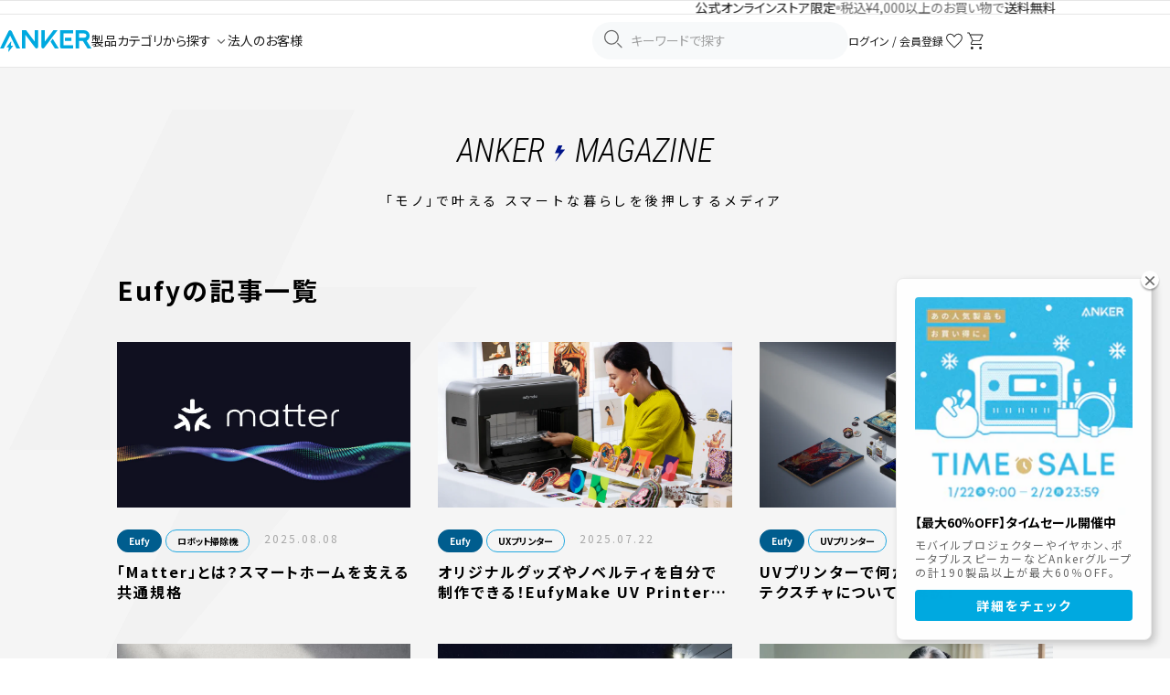

--- FILE ---
content_type: text/css
request_url: https://www.ankerjapan.com/cdn/shop/t/322/assets/page-magazine.css?v=24283094058154190111765771194
body_size: 5343
content:
body{background:#f5f5f5;font-feature-settings:"palt";letter-spacing:.125em;line-height:1.75;position:relative;z-index:1}body:before{content:"";display:block;position:fixed;top:0;bottom:0;left:0;right:0;z-index:-1;background-image:url(https://cdn.shopify.com/s/files/1/0509/0757/8575/files/magazine-bg.svg?v=1651132227);background-size:120vw;background-position:left -10vw top;background-repeat:no-repeat}@media screen and (min-width: 1080px){body:before{background-size:40vw;background-position:left 10px top 120px}}@media screen and (min-width: 1080px){a{cursor:pointer;transition:all ease .4s}a:hover{color:inherit;transition:all ease .2s}}.site-header{position:absolute!important}.page-blog-magazine,.page-article-magazine{--clr-black: #171717;--clr-nebula: #d21a2e;--clr-eufy: #005d8e;--clr-anker: #001489;--clr-primary: #24a9e0;--clr-line: #efefef;--clr-amazon: #f2921a;--clr-border: #00000020;--wrapper-spacing: 20px;--wrapper-spacing: clamp(20px, 5vw, 120px);--wrapper-max-width-sm: 720px;--wrapper-max-width-md: 1024px;font-family:Noto Sans JP,sans-serif}.page-blog-magazine *,.page-article-magazine *{margin:0;padding:0}.page-blog-magazine p,.page-blog-magazine a,.page-blog-magazine a:not([disabled]):hover,.page-blog-magazine a:focus,.page-article-magazine p,.page-article-magazine a,.page-article-magazine a:not([disabled]):hover,.page-article-magazine a:focus{color:inherit}@media screen and (min-width: 1080px){.page-blog-magazine,.page-article-magazine{--wrapper-spacing: 0}}.page-blog-magazine .wrapper,.page-article-magazine .wrapper{max-width:100%;margin:0 auto;padding:0 var(--wrapper-spacing)}@media screen and (min-width: 1080px){.page-blog-magazine .wrapper,.page-article-magazine .wrapper{max-width:calc(100% - 10vw)}}.page-blog-magazine .wrapper.-sm,.page-article-magazine .wrapper.-sm{width:var(--wrapper-max-width-sm)}.page-blog-magazine .wrapper.-md,.page-article-magazine .wrapper.-md{width:var(--wrapper-max-width-md)}.page-blog-magazine .img img,.page-article-magazine .img img{width:100%;height:100%;object-fit:cover;vertical-align:bottom}.page-blog-magazine .m-en,.page-article-magazine .m-en{font-family:Roboto Condensed,sans-serif;letter-spacing:0;font-style:italic;font-weight:400;font-size:32px}@media screen and (min-width: 1080px){.page-blog-magazine .m-en,.page-article-magazine .m-en{font-size:36px}}.page-blog-magazine .m-sp,.page-article-magazine .m-sp{display:block}@media screen and (min-width: 1080px){.page-blog-magazine .m-sp,.page-article-magazine .m-sp{display:none}}.page-blog-magazine .m-pc,.page-article-magazine .m-pc{display:none}@media screen and (min-width: 1080px){.page-blog-magazine .m-pc,.page-article-magazine .m-pc{display:block}}.page-blog-magazine .m-memo,.page-article-magazine .m-memo{margin-top:10px;font-style:14px;opacity:.7}.page-blog-magazine .m-tag,.page-article-magazine .m-tag{display:flex;flex-wrap:wrap;align-items:center;margin-right:12px}.page-blog-magazine .m-tag li,.page-article-magazine .m-tag li{flex-shrink:0;margin-top:4px;margin-right:4px}.page-blog-magazine .m-tag li.is-anker .anc,.page-blog-magazine .m-tag li.is-soundcore .anc,.page-article-magazine .m-tag li.is-anker .anc,.page-article-magazine .m-tag li.is-soundcore .anc{background:var(--clr-primary);border:solid 1px var(--clr-primary)}.page-blog-magazine .m-tag li.is-anker .anc:hover,.page-blog-magazine .m-tag li.is-soundcore .anc:hover,.page-article-magazine .m-tag li.is-anker .anc:hover,.page-article-magazine .m-tag li.is-soundcore .anc:hover{background:#fff;color:var(--clr-primary)}.page-blog-magazine .m-tag li.is-nebula .anc,.page-article-magazine .m-tag li.is-nebula .anc{background:var(--clr-nebula);border:solid 1px var(--clr-nebula)}.page-blog-magazine .m-tag li.is-nebula .anc:hover,.page-article-magazine .m-tag li.is-nebula .anc:hover{background:#fff;color:var(--clr-nebula)}.page-blog-magazine .m-tag li.is-eufy .anc,.page-article-magazine .m-tag li.is-eufy .anc{background:var(--clr-eufy);border:solid 1px var(--clr-eufy)}.page-blog-magazine .m-tag li.is-eufy .anc:hover,.page-article-magazine .m-tag li.is-eufy .anc:hover{color:var(--clr-eufy);background:#fff}.page-blog-magazine .m-tag li.is-other .anc,.page-article-magazine .m-tag li.is-other .anc{background:#0000;border:solid 1px var(--clr-primary);color:inherit}.page-blog-magazine .m-tag li.is-other .anc:hover,.page-article-magazine .m-tag li.is-other .anc:hover{color:var(--clr-primary)}.page-blog-magazine .m-tag li.is-hidden,.page-article-magazine .m-tag li.is-hidden{display:none}.page-blog-magazine .m-tag a,.page-blog-magazine .m-tag span,.page-article-magazine .m-tag a,.page-article-magazine .m-tag span{display:block;padding:.4em 1.2em;border-radius:2em;background:var(--clr-primary);color:#fff;line-height:1.5;letter-spacing:0em;font-size:10px;font-weight:700}.page-blog-magazine .m-frame,.page-article-magazine .m-frame{border:solid 1px var(--clr-black);padding:30px}@media screen and (min-width: 1080px){.page-blog-magazine .m-frame,.page-article-magazine .m-frame{padding:50px}}.page-blog-magazine .m-btn-back,.page-article-magazine .m-btn-back{display:flex;align-items:center;justify-content:center;margin-top:40px;height:110px;border:solid 1px var(--clr-anker);color:var(--clr-anker);font-weight:700;text-align:center;font-size:14px}@media screen and (min-width: 1080px){.page-blog-magazine .m-btn-back,.page-article-magazine .m-btn-back{height:150px}.page-blog-magazine .m-btn-back:hover,.page-article-magazine .m-btn-back:hover{color:var(--clr-anker)!important;letter-spacing:.3em}}.page-blog-magazine .m-marker,.page-article-magazine .m-marker{background:linear-gradient(transparent 60%,#a0e8ff 60%)}.page-blog-magazine .m-head,.page-article-magazine .m-head{display:flex;align-items:flex-end;position:relative;z-index:1;padding-top:30px}.page-blog-magazine .m-head:before,.page-article-magazine .m-head:before{content:"";display:block;position:absolute;z-index:inherit;top:0;left:0;width:16px;height:16px;background-position:center;background-size:contain;background-repeat:no-repeat}.page-blog-magazine .m-head .lead,.page-article-magazine .m-head .lead{margin-left:15px;padding-bottom:.6em;font-size:12px;letter-spacing:.3em}.page-blog-magazine .m-head.-recommend:before,.page-article-magazine .m-head.-recommend:before{background-image:url(https://cdn.shopify.com/s/files/1/0509/0757/8575/files/ico-inazuma-anker.svg?v=1651119281)}.page-blog-magazine .m-head.-ranking:before,.page-article-magazine .m-head.-ranking:before{background-image:url(https://cdn.shopify.com/s/files/1/0509/0757/8575/files/ico-ranking.svg?v=1651119281)}.page-blog-magazine .m-head.-articles:before,.page-article-magazine .m-head.-articles:before{background-image:url(https://cdn.shopify.com/s/files/1/0509/0757/8575/files/ico-articles.svg?v=1651119281)}.page-blog-magazine .m-pageHead,.page-article-magazine .m-pageHead{margin:64px 0 40px;padding-top:0;flex-direction:column;justify-content:center;align-items:center;text-align:center}@media screen and (min-width: 1080px){.page-blog-magazine .m-pageHead,.page-article-magazine .m-pageHead{margin:-10px 0 70px}}.page-blog-magazine .m-pageHead .heading img,.page-article-magazine .m-pageHead .heading img{padding:0 .3em}.page-blog-magazine .m-pageHead .lead,.page-article-magazine .m-pageHead .lead{margin-top:20px;font-size:12px;letter-spacing:.3em}@media screen and (min-width: 1080px){.page-blog-magazine .m-pageHead .lead,.page-article-magazine .m-pageHead .lead{font-size:14px}}.page-blog-magazine .m-toc .tit,.page-article-magazine .m-toc .tit{margin-bottom:10px}.page-blog-magazine .m-toc .list,.page-article-magazine .m-toc .list{padding:50px 40px;background:#fff;color:var(--clr-primary);font-size:18px;font-weight:700}.page-blog-magazine .m-toc .list li:not(:first-child),.page-article-magazine .m-toc .list li:not(:first-child){margin-top:15px;padding-top:15px;border-top:solid 1px #f0f0f0}.page-blog-magazine .m-product,.page-article-magazine .m-product{padding:24px;background:#fff}@media screen and (min-width: 1080px){.page-blog-magazine .m-product,.page-article-magazine .m-product{display:flex;align-items:flex-start;padding:60px 40px}}.page-blog-magazine .m-product:not(:first-of-type),.page-article-magazine .m-product:not(:first-of-type){margin-top:20px}.page-blog-magazine .m-product .img,.page-article-magazine .m-product .img{margin:0 0 40px}@media screen and (min-width: 1080px){.page-blog-magazine .m-product .img,.page-article-magazine .m-product .img{width:200px;max-width:50%;flex-shrink:0;margin:0 30px 0 0}}.page-blog-magazine .m-product .detail,.page-article-magazine .m-product .detail{display:flex;flex-direction:column}.page-blog-magazine .m-product .detail .tit,.page-article-magazine .m-product .detail .tit{margin:0 0 30px;font-size:18px;font-weight:700}@media screen and (min-width: 1080px){.page-blog-magazine .m-product .detail .tit,.page-article-magazine .m-product .detail .tit{margin:30px 0 0}}.page-blog-magazine .m-product .detail .btnWrap,.page-article-magazine .m-product .detail .btnWrap{margin-top:40px;display:flex;align-items:center;flex-direction:column}@media screen and (min-width: 1080px){.page-blog-magazine .m-product .detail .btnWrap,.page-article-magazine .m-product .detail .btnWrap{align-items:flex-end;flex-direction:row}}.page-blog-magazine .m-product .detail .btnWrap .btn-official,.page-blog-magazine .m-product .detail .btnWrap .btn-amazon,.page-article-magazine .m-product .detail .btnWrap .btn-official,.page-article-magazine .m-product .detail .btnWrap .btn-amazon{flex-grow:1;display:flex;align-items:center;justify-content:center;border-radius:3em;text-align:center;font-size:12px;letter-spacing:.05em}.page-blog-magazine .m-product .detail .btnWrap .btn-official:after,.page-blog-magazine .m-product .detail .btnWrap .btn-amazon:after,.page-article-magazine .m-product .detail .btnWrap .btn-official:after,.page-article-magazine .m-product .detail .btnWrap .btn-amazon:after{content:"";display:block;flex-shrink:0;width:.7em;height:.7em;margin-left:.4em;background:center/contain no-repeat url(https://cdn.shopify.com/s/files/1/0509/0757/8575/files/ico-open-white.svg?v=1651119281)}.page-blog-magazine .m-product .detail .btnWrap .btn-official,.page-article-magazine .m-product .detail .btnWrap .btn-official{width:90%;background:var(--clr-anker);color:#fff;padding:1.5em 1em;box-shadow:0 8px 20px #00000029;font-weight:700}.page-blog-magazine .m-product .detail .btnWrap .btn-amazon,.page-article-magazine .m-product .detail .btnWrap .btn-amazon{width:70%;margin:16px 0 0;padding:.8em;background:#fff;color:var(--clr-black);border:solid 1px var(--clr-amazon)}.page-blog-magazine .m-product .detail .btnWrap .btn-amazon:after,.page-article-magazine .m-product .detail .btnWrap .btn-amazon:after{background-image:url(https://cdn.shopify.com/s/files/1/0509/0757/8575/files/ico-open-amazon.svg?v=1651482387)}@media screen and (min-width: 1080px){.page-blog-magazine .m-product .detail .btnWrap .btn-amazon,.page-article-magazine .m-product .detail .btnWrap .btn-amazon{margin:0 0 0 16px}}.page-blog-magazine .m-sns,.page-article-magazine .m-sns{display:flex;align-items:center;flex-direction:column}@media screen and (min-width: 1080px){.page-blog-magazine .m-sns,.page-article-magazine .m-sns{flex-direction:row}}.page-blog-magazine .m-sns dt,.page-article-magazine .m-sns dt{margin:0 0 40px;font-family:Roboto Condensed,sans-serif;letter-spacing:0;font-size:32px;font-style:italic;font-weight:400}@media screen and (min-width: 1080px){.page-blog-magazine .m-sns dt,.page-article-magazine .m-sns dt{margin:0 40px 0 0}}.page-blog-magazine .m-sns dd,.page-article-magazine .m-sns dd{display:flex;align-items:center}.page-blog-magazine .m-sns dd .item,.page-article-magazine .m-sns dd .item{display:flex;align-items:center;justify-content:center;width:70px;height:70px;background:#fff}.page-blog-magazine .m-sns dd .item:not(:first-child),.page-article-magazine .m-sns dd .item:not(:first-child){margin-left:4px}.page-blog-magazine .m-sns dd .item svg,.page-article-magazine .m-sns dd .item svg{width:20px;fill:#787878}.page-blog-magazine .m-RankingItem,.page-article-magazine .m-RankingItem{counter-increment:RankingItem;display:flex;align-items:center}@media screen and (min-width: 1080px){.page-blog-magazine .m-RankingItem:hover img,.page-article-magazine .m-RankingItem:hover img{transform:scale(1.1)}}.page-blog-magazine .m-RankingItem .img,.page-article-magazine .m-RankingItem .img{position:relative;z-index:1;width:50%;max-width:170px;flex-shrink:0;overflow:hidden}.page-blog-magazine .m-RankingItem .img:before,.page-article-magazine .m-RankingItem .img:before{content:counter(RankingItem);display:flex;align-items:center;justify-content:center;position:absolute;z-index:inherit;top:4px;left:4px;width:24px;height:24px;padding:0 0 1px 1px;background:#fff;color:#f2921a;border:solid 1px #f2921a;line-height:1;font-size:14px;font-weight:700}.page-blog-magazine .m-RankingItem .img img,.page-article-magazine .m-RankingItem .img img{transition:all ease .2s}.page-blog-magazine .m-RankingItem .detail,.page-article-magazine .m-RankingItem .detail{flex-grow:1;padding-left:20px}.page-blog-magazine .m-RankingItem .detail .head,.page-article-magazine .m-RankingItem .detail .head{display:flex;flex-wrap:wrap;align-items:center;margin-top:-4px}.page-blog-magazine .m-RankingItem .detail .date,.page-article-magazine .m-RankingItem .detail .date{margin-top:4px;color:#747474;opacity:.6;line-height:1;font-size:12px;letter-spacing:.05em}.page-blog-magazine .m-RankingItem .detail .txt,.page-article-magazine .m-RankingItem .detail .txt{display:-webkit-box;-webkit-box-orient:vertical;-webkit-line-clamp:2;overflow:hidden;margin-top:10px;line-height:1.4;font-weight:700;font-size:16px}@media screen and (min-width: 1080px){.page-blog-magazine .m-PostItem:hover img,.page-article-magazine .m-PostItem:hover img{transform:scale(1.1)}}.page-blog-magazine .m-PostItem .img,.page-article-magazine .m-PostItem .img{overflow:hidden}.page-blog-magazine .m-PostItem .img>a,.page-article-magazine .m-PostItem .img>a{position:relative;z-index:1;display:block}.page-blog-magazine .m-PostItem .img>a img,.page-article-magazine .m-PostItem .img>a img{position:absolute;top:0;left:0;bottom:0;right:0;transition:all ease .2s}.page-blog-magazine .m-PostItem .img>a:before,.page-article-magazine .m-PostItem .img>a:before{content:"";display:block;padding-top:56.25%}.page-blog-magazine .m-PostItem .detail,.page-article-magazine .m-PostItem .detail{display:flex;flex-direction:column;margin-top:20px;flex-grow:1}.page-blog-magazine .m-PostItem .detail .head,.page-article-magazine .m-PostItem .detail .head{display:flex;align-items:center;margin-bottom:10px}.page-blog-magazine .m-PostItem .detail .date,.page-article-magazine .m-PostItem .detail .date{color:#747474;opacity:.6;line-height:1;font-size:12px}.page-blog-magazine .m-PostItem .detail .txt,.page-article-magazine .m-PostItem .detail .txt{display:-webkit-box;-webkit-box-orient:vertical;-webkit-line-clamp:2;overflow:hidden;line-height:1.4;font-weight:700;font-size:16px}.page-blog-magazine .m-fukidasi,.page-article-magazine .m-fukidasi{position:relative;z-index:1;max-width:1080px;margin:0 auto;text-align:center}@media screen and (min-width: 1080px){.page-blog-magazine .m-fukidasi,.page-article-magazine .m-fukidasi{text-align:left}}.page-blog-magazine .m-fukidasi p,.page-article-magazine .m-fukidasi p{position:relative;z-index:1;display:inline-block;margin-top:20px;padding:20px 35px;text-align:center;border:var(--clr-anker) solid 2px;background:#fff;color:var(--clr-anker);font-weight:700;line-height:1.4}@media screen and (min-width: 1080px){.page-blog-magazine .m-fukidasi p,.page-article-magazine .m-fukidasi p{transform:translate(-30px)}}.page-blog-magazine .m-fukidasi p:before,.page-article-magazine .m-fukidasi p:before{position:absolute;top:-12px;left:50%;z-index:-1;transform:translate(-50%);content:"";display:block;width:20px;height:20px;border-top:solid 2px var(--clr-anker);border-left:solid 2px var(--clr-anker);background:#fff;transform:rotate(45deg)}.page-blog-magazine .m-breadcrumb,.page-article-magazine .m-breadcrumb{margin-bottom:80px;border-top:1px solid #e0e0e0;border-bottom:1px solid #e0e0e0;font-size:10px;line-height:1;letter-spacing:0em}.page-blog-magazine .m-breadcrumb .list,.page-article-magazine .m-breadcrumb .list{display:flex;overflow-x:auto;padding:8px 0;scrollbar-color:#d3d3d3 rgba(0,0,0,0);scrollbar-width:thin}.page-blog-magazine .m-breadcrumb .list::-webkit-scrollbar,.page-article-magazine .m-breadcrumb .list::-webkit-scrollbar{height:3px}.page-blog-magazine .m-breadcrumb .list::-webkit-scrollbar-track,.page-article-magazine .m-breadcrumb .list::-webkit-scrollbar-track{background:#0000}.page-blog-magazine .m-breadcrumb .list::-webkit-scrollbar-thumb,.page-article-magazine .m-breadcrumb .list::-webkit-scrollbar-thumb{background:#d3d3d3;border-radius:3px}.page-blog-magazine .m-breadcrumb .list::-webkit-scrollbar-thumb:hover,.page-article-magazine .m-breadcrumb .list::-webkit-scrollbar-thumb:hover{background:gray}.page-blog-magazine .m-breadcrumb .list li,.page-article-magazine .m-breadcrumb .list li{white-space:nowrap}.page-blog-magazine .m-breadcrumb .list li:not(:last-of-type):after,.page-article-magazine .m-breadcrumb .list li:not(:last-of-type):after{content:">";display:inline-block;margin:0 .8em;transform:scaleX(.5)}.page-blog-magazine .Recommend,.page-article-magazine .Recommend{padding:30px 0 70px;background:linear-gradient(to bottom,transparent 50%,#0a0b21 50%)}@media screen and (min-width: 1080px){.page-blog-magazine .Recommend,.page-article-magazine .Recommend{padding:90px 0 50px}}.page-blog-magazine .Recommend .m-head,.page-article-magazine .Recommend .m-head{display:inline-flex;margin-bottom:30px}@media screen and (min-width: 1080px){.page-blog-magazine .Recommend .m-head,.page-article-magazine .Recommend .m-head{flex-direction:column;margin-bottom:50px;padding-top:0;float:right}.page-blog-magazine .Recommend .m-head:before,.page-article-magazine .Recommend .m-head:before{top:10px;left:-30px}.page-blog-magazine .Recommend .m-head+*,.page-article-magazine .Recommend .m-head+*{clear:both}}.page-blog-magazine .Recommend .m-PostItem,.page-article-magazine .Recommend .m-PostItem{color:#fff}@media screen and (min-width: 1080px){.page-blog-magazine .Recommend .m-PostItem,.page-article-magazine .Recommend .m-PostItem{min-height:265px}}.page-blog-magazine .Recommend .m-PostItem .head .date,.page-article-magazine .Recommend .m-PostItem .head .date{color:#fff}@media screen and (min-width: 1080px){.page-blog-magazine .Recommend .js-swiper-recommend,.page-article-magazine .Recommend .js-swiper-recommend{position:relative;z-index:1}.page-blog-magazine .Recommend .js-swiper-recommend:after,.page-article-magazine .Recommend .js-swiper-recommend:after{content:"";display:block;position:absolute;z-index:1;top:-45px;right:120px;width:1px;height:65px;background:#707070;transform:rotate(45deg)}}.page-blog-magazine .Recommend .swiper-wrapper,.page-article-magazine .Recommend .swiper-wrapper{height:auto!important}.page-blog-magazine .Message,.page-article-magazine .Message{padding:50px 0 40px;background:#0a0b21;color:#fff}@media screen and (min-width: 1080px){.page-blog-magazine .Message .wrapper,.page-article-magazine .Message .wrapper{display:flex;align-items:center}}.page-blog-magazine .Message .head,.page-article-magazine .Message .head{flex-shrink:0;margin:0 0 clamp(20px,130px,4vw) 0}@media screen and (min-width: 1080px){.page-blog-magazine .Message .head,.page-article-magazine .Message .head{margin:0 clamp(20px,130px,4vw) 0 0}}.page-blog-magazine .Message .head .heading,.page-article-magazine .Message .head .heading{display:flex;align-items:center}.page-blog-magazine .Message .head .heading img,.page-article-magazine .Message .head .heading img{width:1em;padding:0 .3em}.page-blog-magazine .Message .detail,.page-article-magazine .Message .detail{flex-grow:1;margin-top:20px}@media screen and (min-width: 1080px){.page-blog-magazine .Message .detail,.page-article-magazine .Message .detail{margin-top:0}}.page-blog-magazine .Message .detail .copy,.page-article-magazine .Message .detail .copy{font-size:12px}.page-blog-magazine .Message .detail .catch,.page-article-magazine .Message .detail .catch{margin-top:20px}@media screen and (min-width: 1080px){.page-blog-magazine .Message .detail .catch,.page-article-magazine .Message .detail .catch{margin-top:10px}}.page-blog-magazine .Message .detail .txt,.page-article-magazine .Message .detail .txt{margin-top:58px;font-size:11px}@media screen and (min-width: 1080px){.page-blog-magazine .Message .detail .txt,.page-article-magazine .Message .detail .txt{margin-top:20px;font-size:12px}}.page-blog-magazine .Store,.page-article-magazine .Store{padding:80px 0 120px;overflow:hidden}@media screen and (min-width: 1080px){.page-blog-magazine .Store,.page-article-magazine .Store{padding:170px 0 160px}}.page-blog-magazine .Store .detail,.page-article-magazine .Store .detail{position:relative;z-index:1;display:flex;align-items:center;justify-content:center;margin:0 auto;height:386px;padding:16px;background:#fff}@media screen and (min-width: 1080px){.page-blog-magazine .Store .detail,.page-article-magazine .Store .detail{max-width:940px;height:386px}}.page-blog-magazine .Store .detail:before,.page-article-magazine .Store .detail:before{content:"";display:block;position:absolute;background:center/contain no-repeat url(https://cdn.shopify.com/s/files/1/0509/0757/8575/files/magazine-store-bg.png?v=1651132227);top:0;bottom:-10px;left:-32px;right:-60px}@media screen and (min-width: 1080px){.page-blog-magazine .Store .detail:before,.page-article-magazine .Store .detail:before{top:-80px;bottom:-105px;left:-110px;right:-110px;background-image:url(https://cdn.shopify.com/s/files/1/0509/0757/8575/files/magazine-store-bg-pc.png?v=1651132227)}}.page-blog-magazine .Store .detail .txt,.page-article-magazine .Store .detail .txt{font-size:15px;letter-spacing:.3em;line-height:1.8;text-align:center}@media screen and (min-width: 1080px){.page-blog-magazine .Store .detail .txt,.page-article-magazine .Store .detail .txt{font-size:18px}}.page-blog-magazine .Store .detail .more,.page-article-magazine .Store .detail .more{position:absolute;z-index:inherit;bottom:0;left:50%;width:85%;transform:translate(-50%) translateY(50%)}@media screen and (min-width: 1080px){.page-blog-magazine .Store .detail .more,.page-article-magazine .Store .detail .more{width:590px}}.page-blog-magazine .Store .detail .store-btn,.page-article-magazine .Store .detail .store-btn{position:relative;z-index:1;padding:16px;display:flex;align-items:center;justify-content:center;height:90px;background:#001489;border:solid 2px #001489;color:#fff;font-size:3.6vw;letter-spacing:.15em;line-height:1;font-weight:700;box-shadow:0 8px 20px #00000029;transition:all .3s}@media screen and (min-width: 1080px){.page-blog-magazine .Store .detail .store-btn,.page-article-magazine .Store .detail .store-btn{height:120px;font-size:15px}.page-blog-magazine .Store .detail .store-btn:before,.page-article-magazine .Store .detail .store-btn:before{content:"";display:block;position:absolute;z-index:-1;top:0;left:0;width:0;height:100%;background:#fff;transition:all .3s}.page-blog-magazine .Store .detail .store-btn:after,.page-article-magazine .Store .detail .store-btn:after{content:"";display:block;position:absolute;z-index:inherit;top:50%;right:40px;width:.7em;height:.7em;transform:translateY(-50%);background:center/contain no-repeat url(https://cdn.shopify.com/s/files/1/0509/0757/8575/files/ico-open-white.svg?v=1651119281)}.page-blog-magazine .Store .detail .store-btn:hover,.page-article-magazine .Store .detail .store-btn:hover{color:#001489;opacity:1}.page-blog-magazine .Store .detail .store-btn:hover:after,.page-article-magazine .Store .detail .store-btn:hover:after{background-image:url(https://cdn.shopify.com/s/files/1/0509/0757/8575/files/ico-open-anker.svg?v=1651119281)}.page-blog-magazine .Store .detail .store-btn:hover:hover:before,.page-article-magazine .Store .detail .store-btn:hover:hover:before{width:100%}}.page-blog-magazine .pagination,.page-article-magazine .pagination{display:flex;justify-content:center;width:100%;max-width:620px;margin:80px auto 0}.page-blog-magazine .pagination li,.page-article-magazine .pagination li{flex-shrink:0;padding:0;font-weight:700;display:flex;align-items:center;justify-content:center;border-radius:50%;width:48px;height:48px;font-size:14px}@media screen and (min-width: 1080px){.page-blog-magazine .pagination li,.page-article-magazine .pagination li{width:60px;height:60px;margin:0 8px;font-size:18px}}.page-blog-magazine .pagination li.active,.page-article-magazine .pagination li.active{background:var(--clr-anker);color:#fff}.page-blog-magazine .pagination li a,.page-article-magazine .pagination li a{position:relative;z-index:1;display:flex;align-items:center;justify-content:center;width:100%;height:100%}.page-blog-magazine .pagination li a:before,.page-article-magazine .pagination li a:before{content:"";display:block;position:absolute;bottom:6px;left:50%;width:4px;height:4px;border-radius:50%;background:var(--clr-black);transition:all .3s;transform:translate(-70%) scale(0)}.page-blog-magazine .pagination li a:hover:before,.page-article-magazine .pagination li a:hover:before{transform:translate(-70%) scale(1)}.page-blog-magazine .pagination li:first-child a,.page-blog-magazine .pagination li:last-child a,.page-article-magazine .pagination li:first-child a,.page-article-magazine .pagination li:last-child a{display:block;width:auto!important;height:auto!important}.page-blog-magazine .pagination li:first-child .pagination-button-prev,.page-blog-magazine .pagination li:first-child .pagination-button-next,.page-blog-magazine .pagination li:last-child .pagination-button-prev,.page-blog-magazine .pagination li:last-child .pagination-button-next,.page-article-magazine .pagination li:first-child .pagination-button-prev,.page-article-magazine .pagination li:first-child .pagination-button-next,.page-article-magazine .pagination li:last-child .pagination-button-prev,.page-article-magazine .pagination li:last-child .pagination-button-next{width:8px;height:8px;border-width:1px;border-color:var(--clr-black)}.page-blog-magazine .pagination li:first-child .pagination-button-prev:before,.page-blog-magazine .pagination li:first-child .pagination-button-next:before,.page-blog-magazine .pagination li:last-child .pagination-button-prev:before,.page-blog-magazine .pagination li:last-child .pagination-button-next:before,.page-article-magazine .pagination li:first-child .pagination-button-prev:before,.page-article-magazine .pagination li:first-child .pagination-button-next:before,.page-article-magazine .pagination li:last-child .pagination-button-prev:before,.page-article-magazine .pagination li:last-child .pagination-button-next:before{content:"";display:block;position:absolute;top:50%;width:20px;height:1px;background:var(--clr-black)}.page-blog-magazine .pagination li:first-child .pagination-button-prev:before,.page-blog-magazine .pagination li:last-child .pagination-button-prev:before,.page-article-magazine .pagination li:first-child .pagination-button-prev:before,.page-article-magazine .pagination li:last-child .pagination-button-prev:before{left:0;transform:rotate(45deg) translateY(4px)}.page-blog-magazine .pagination li:first-child .pagination-button-next:before,.page-blog-magazine .pagination li:last-child .pagination-button-next:before,.page-article-magazine .pagination li:first-child .pagination-button-next:before,.page-article-magazine .pagination li:last-child .pagination-button-next:before{right:0;transform:rotate(-45deg) translateY(4px)}.page-blog-magazine .pagination li:first-child,.page-article-magazine .pagination li:first-child{margin-right:auto}.page-blog-magazine .pagination li:first-child:not(.disabled) a,.page-article-magazine .pagination li:first-child:not(.disabled) a{transform:translate(-5px)}.page-blog-magazine .pagination li:first-child:not(.disabled) a:before,.page-article-magazine .pagination li:first-child:not(.disabled) a:before{left:0;bottom:50%;transform:translate(-11px,2px) scale(0)}.page-blog-magazine .pagination li:first-child:not(.disabled):hover a,.page-article-magazine .pagination li:first-child:not(.disabled):hover a{transform:translate(0)}.page-blog-magazine .pagination li:first-child:not(.disabled):hover a:before,.page-article-magazine .pagination li:first-child:not(.disabled):hover a:before{transform:translate(-11px,2px) scale(1)}.page-blog-magazine .pagination li:last-child,.page-article-magazine .pagination li:last-child{margin-left:auto}.page-blog-magazine .pagination li:last-child:not(.disabled) a,.page-article-magazine .pagination li:last-child:not(.disabled) a{transform:translate(5px)}.page-blog-magazine .pagination li:last-child:not(.disabled) a:before,.page-article-magazine .pagination li:last-child:not(.disabled) a:before{left:auto;right:0;bottom:50%;transform:translate(9px,2px) scale(0)}.page-blog-magazine .pagination li:last-child:not(.disabled):hover a,.page-article-magazine .pagination li:last-child:not(.disabled):hover a{transform:translate(0)}.page-blog-magazine .pagination li:last-child:not(.disabled):hover a:before,.page-article-magazine .pagination li:last-child:not(.disabled):hover a:before{transform:translate(9px,2px) scale(1)}@media screen and (min-width: 1080px){.page-blog-magazine{padding-top:80px}}.page-blog-magazine .Intro{padding-bottom:120px}@media screen and (min-width: 1080px){.page-blog-magazine .Intro{padding-bottom:0}}.page-blog-magazine .Intro .swiper-pagination{bottom:-50px!important}.page-blog-magazine .Intro .swiper-button-prev,.page-blog-magazine .Intro .swiper-button-next{bottom:-64px!important}.page-blog-magazine .Intro .js-swiper-intro{position:relative;padding:0 var(--wrapper-spacing);z-index:1}@media screen and (min-width: 1080px){.page-blog-magazine .Intro .js-swiper-intro{min-height:33vw;padding:0}}.page-blog-magazine .Intro .js-swiper-intro:before{content:"";display:block;position:absolute;z-index:2;top:-6vw;left:6px;width:25vw;max-width:148px;height:9vw;background:center/contain no-repeat url(https://cdn.shopify.com/s/files/1/0509/0757/8575/files/magazine-label-pickups.svg?v=1651463063)}@media screen and (min-width: 1080px){.page-blog-magazine .Intro .js-swiper-intro:before{top:10px;left:22vw;width:148px;height:50px}}.page-blog-magazine .Intro .js-swiper-intro .swiper-wrapper{margin:30px 0}@media screen and (min-width: 1080px){.page-blog-magazine .Intro .js-swiper-intro .swiper-wrapper{margin:0 auto 0 -11vw;align-items:center}}.page-blog-magazine .Intro .js-swiper-intro .m-PostItem .img{position:relative;z-index:1;aspect-ratio:16/9;object-fit:cover}.page-blog-magazine .Intro .js-swiper-intro .m-PostItem .img .m-tag{position:absolute;z-index:inherit;bottom:12px;left:12px}.page-blog-magazine .Intro .js-swiper-intro .m-PostItem .img .m-tag li:not([class^=is-]) .anc{background:#fff}.page-blog-magazine .Intro .js-swiper-intro .m-PostItem .img .m-tag li.is-other .anc{background:#fff}.page-blog-magazine .Intro .js-swiper-intro .swiper-slide{opacity:.5;transition:all .5s}.page-blog-magazine .Intro .js-swiper-intro .swiper-slide .txt{font-size:14px;display:-webkit-box;-webkit-box-orient:vertical;-webkit-line-clamp:1;overflow:hidden}.page-blog-magazine .Intro .js-swiper-intro .swiper-slide-active{opacity:1;z-index:1}@media screen and (min-width: 1080px){.page-blog-magazine .Intro .js-swiper-intro .swiper-slide-active{width:45vw!important}}@media screen and (min-width: 1080px){.page-blog-magazine .Intro .js-swiper-intro .swiper-slide-active .m-PostItem .img .m-tag{bottom:20px;left:16px}}.page-blog-magazine .Intro .js-swiper-intro .swiper-slide-active .img{box-shadow:0 10px 32px #00000029}@media screen and (min-width: 1080px){.page-blog-magazine .Intro .js-swiper-intro .swiper-slide-active .detail{margin-top:36px;padding:0 clamp(16px,40px,2vw)}}.page-blog-magazine .Intro .js-swiper-intro .swiper-slide-active .detail .txt{font-size:20px;display:-webkit-box;-webkit-box-orient:vertical;-webkit-line-clamp:2;overflow:hidden}@media screen and (min-width: 1080px){.page-blog-magazine .Intro .js-swiper-intro .swiper-pagination{width:auto;display:inline-block;position:absolute!important;bottom:0!important;right:0;left:0}}.page-blog-magazine .Intro .js-swiper-intro .swiper-button-next:after,.page-blog-magazine .Intro .js-swiper-intro .swiper-button-prev:after{display:none}.page-blog-magazine .Intro .js-swiper-intro .swiper-button-prev,.page-blog-magazine .Intro .js-swiper-intro .swiper-button-next{top:auto;bottom:-14px;width:48px;height:48px;background-size:48px 48px;background-image:url(https://cdn.shopify.com/s/files/1/0509/0757/8575/files/magazine-swiper-arrow.svg?v=1651461660)}@media screen and (min-width: 1080px){.page-blog-magazine .Intro .js-swiper-intro .swiper-button-prev,.page-blog-magazine .Intro .js-swiper-intro .swiper-button-next{bottom:0!important}}.page-blog-magazine .Intro .js-swiper-intro .swiper-button-prev{left:10vw;transform:scaleX(-1)}@media screen and (min-width: 1080px){.page-blog-magazine .Intro .js-swiper-intro .swiper-button-prev{left:auto;right:20vw}}@media screen and (min-width: 1500px){.page-blog-magazine .Intro .js-swiper-intro .swiper-button-prev{right:24.5vw}}.page-blog-magazine .Intro .js-swiper-intro .swiper-button-next{right:10vw}@media screen and (min-width: 1080px){.page-blog-magazine .Intro .js-swiper-intro .swiper-button-next{right:15vw}}@media screen and (min-width: 1500px){.page-blog-magazine .Intro .js-swiper-intro .swiper-button-next{right:21vw}}@media screen and (min-width: 1080px){.page-blog-magazine .detail-wrap{display:grid;grid-template-columns:7fr 5fr}}.page-blog-magazine .Ranking{position:relative;z-index:1;padding:80px 0 0}@media screen and (min-width: 1080px){.page-blog-magazine .Ranking{order:1;margin-left:clamp(80px,80px,8vw);padding:180px 0 0 clamp(40px,124px,8vw)}.page-blog-magazine .Ranking:before{content:"";display:block;position:absolute;z-index:-1;top:0;bottom:0;left:0;right:calc((100vw - 100%)/-2);background:linear-gradient(to bottom,#fff,transparent)}}.page-blog-magazine .Ranking .group{margin-top:40px}@media screen and (min-width: 1080px){.page-blog-magazine .Ranking .group{margin-top:70px}}.page-blog-magazine .Ranking .group .m-RankingItem:not(:first-of-type){margin-top:30px;padding-top:30px;border-top:1px solid var(--clr-line)}.page-blog-magazine .Articles{padding:80px 0 0}@media screen and (min-width: 1080px){.page-blog-magazine .Articles{padding:180px 0 0}}.page-blog-magazine .Articles .tagWrap{margin-top:30px;overflow-x:scroll}@media screen and (min-width: 1080px){.page-blog-magazine .Articles .tagWrap{margin-top:35px;overflow-x:initial}}.page-blog-magazine .Articles .tagWrap .m-tag{flex-wrap:nowrap}.page-blog-magazine .Articles .tagWrap .m-tag .anc{position:relative;padding:.4em 1.2em;font-size:12px;overflow:hidden}.page-blog-magazine .Articles .tagWrap .m-tag input{background:none;border:none;border-radius:0;outline:none;-webkit-appearance:none;appearance:none;cursor:pointer;display:none}.page-blog-magazine .Articles .tagWrap .m-tag input:checked+label{opacity:.3}.page-blog-magazine .Articles .tagWrap .m-tag label{position:absolute;z-index:1;top:-10%;left:-10%;width:120%;height:120%;border:solid 1px #000;background:#000;opacity:0;transition:all .3s}@media screen and (min-width: 1080px){.page-blog-magazine .Articles .group{display:flex;flex-wrap:wrap;margin-top:30px;margin-bottom:-46px;justify-content:space-between}}.page-blog-magazine .Articles .group .m-PostItem{margin-top:40px}.page-blog-magazine .Articles .group .m-PostItem.is-hide,.page-blog-magazine .Articles .group .m-PostItem.is-more-hide{display:none}@media screen and (min-width: 1080px){.page-blog-magazine .Articles .group .m-PostItem{width:calc((100% - 30px)/2);margin-top:0;margin-bottom:46px}}.page-blog-magazine .Articles .group.js-more-content .txt-close{display:none}.page-blog-magazine .Articles .group.js-more-content.is-open .m-PostItem:nth-of-type(n+7){display:block}.page-blog-magazine .Articles .group.js-more-content.is-open .txt-dflt{display:none}.page-blog-magazine .Articles .group.js-more-content.is-open .txt-close{display:block}.page-blog-magazine .Articles .more{display:flex;align-items:center;justify-content:center;height:110px;margin-top:40px;padding:16px;color:var(--clr-anker);border:solid 1px var(--clr-anker);font-weight:700;cursor:pointer;transition:all .3s}@media screen and (min-width: 1080px){.page-blog-magazine .Articles .more{height:140px;margin-top:60px}.page-blog-magazine .Articles .more:hover{letter-spacing:.3em}}.page-blog-magazine .Articles .more.js-more .txt-close,.page-blog-magazine .Articles .more.js-more.is-open .txt-dflt{display:none}.page-blog-magazine .Articles .more.js-more.is-open .txt-close{display:block}.page-blog-magazine .ArticlesTag .heading{margin-bottom:32px;font-size:22px;font-weight:700}@media screen and (min-width: 1080px){.page-blog-magazine .ArticlesTag .heading{margin-bottom:40px;font-size:28px}}@media screen and (min-width: 1080px){.page-blog-magazine .ArticlesTag .group{display:flex;flex-wrap:wrap;margin-top:30px}}.page-blog-magazine .ArticlesTag .group .m-PostItem:not(:first-of-type){margin-top:40px}.page-blog-magazine .ArticlesTag .group .m-PostItem.is-hide{display:none}@media screen and (min-width: 1080px){.page-blog-magazine .ArticlesTag .group .m-PostItem{width:calc((100% - 60px)/3)}.page-blog-magazine .ArticlesTag .group .m-PostItem:not(:nth-of-type(3n)){margin-right:30px}.page-blog-magazine .ArticlesTag .group .m-PostItem:not(:first-of-type){margin-top:0}.page-blog-magazine .ArticlesTag .group .m-PostItem:nth-of-type(n+4){margin-top:46px}}.page-blog-magazine .ArticlesTag .group.js-more-content .m-PostItem:nth-of-type(n+7){display:none}.page-blog-magazine .ArticlesTag .group.js-more-content .txt-close{display:none}.page-blog-magazine .ArticlesTag .group.js-more-content.is-open .m-PostItem:nth-of-type(n+7){display:block}.page-blog-magazine .ArticlesTag .group.js-more-content.is-open .txt-dflt{display:none}.page-blog-magazine .ArticlesTag .group.js-more-content.is-open .txt-close{display:block}.page-blog-magazine .ArticlesTag .more{display:flex;align-items:center;justify-content:center;height:110px;margin-top:40px;padding:16px;color:var(--clr-anker);border:solid 1px var(--clr-anker);font-weight:700;cursor:pointer}@media screen and (min-width: 1080px){.page-blog-magazine .ArticlesTag .more{height:140px;margin-top:60px}}.page-blog-magazine .ArticlesTag .more.js-more .txt-close,.page-blog-magazine .ArticlesTag .more.js-more.is-open .txt-dflt{display:none}.page-blog-magazine .ArticlesTag .more.js-more.is-open .txt-close{display:block}.page-blog-magazine .ArticlesTag nav{width:100%}.page-article-magazine .Post .post-head{display:flex;justify-content:space-between;margin-bottom:15px}.page-article-magazine .Post .post-head .date{font-size:12px;font-weight:700;color:var(--clr-black)}.page-article-magazine .Post .post-outline{display:flex;flex-direction:column}.page-article-magazine .Post .post-outline .hero{font-size:24px}.page-article-magazine .Post .post-outline .img{margin-top:24px}@media screen and (min-width: 1080px){.page-article-magazine .Post .post-outline .img{margin-top:40px}}.page-article-magazine .Post .post-outline .desc{margin-top:50px}@media screen and (min-width: 1080px){.page-article-magazine .Post .post-outline .desc{margin-top:50px}}.page-article-magazine .Post .post-outline .m-toc{margin-top:60px}@media screen and (min-width: 1080px){.page-article-magazine .Post .post-outline .m-toc{margin-top:80px}}.page-article-magazine .Post .post-content{display:flex;flex-direction:column;--heading-margin-top: 40px}.page-article-magazine .Post .post-content>*{margin-top:30px}.page-article-magazine .Post .post-content h2,.page-article-magazine .Post .post-content h3,.page-article-magazine .Post .post-content h4{margin-bottom:0}.page-article-magazine .Post .post-content h2{position:relative;z-index:1;font-weight:700;font-size:22px;text-align:center;margin-top:calc(var(--heading-margin-top)*5)}@media screen and (min-width: 1080px){.page-article-magazine .Post .post-content h2{font-size:28px}}.page-article-magazine .Post .post-content h2:before{content:"";display:block;position:absolute;z-index:inherit;top:-60px;left:50%;transform:translate(-50%);width:20px;height:30px;background:center/contain no-repeat url(https://cdn.shopify.com/s/files/1/0509/0757/8575/files/ico-inazuma-anker.svg?v=1651115009)}.page-article-magazine .Post .post-content h3{margin-top:calc(var(--heading-margin-top)*2);padding-bottom:.7em;border-bottom:1px solid var(--clr-border);font-weight:700;font-size:20px}@media screen and (min-width: 1080px){.page-article-magazine .Post .post-content h3{font-size:22px}}.page-article-magazine .Post .post-content h4{margin-top:calc(var(--heading-margin-top)*1.5);display:flex;align-items:center;font-size:18px}.page-article-magazine .Post .post-content h4:before{content:"";display:block;flex-shrink:0;width:1em;height:1em;margin-right:.6em;background:center/contain no-repeat url(https://cdn.shopify.com/s/files/1/0509/0757/8575/files/ico-inazuma-anker.svg?v=1651115009)}.page-article-magazine .Post .post-content h5{font-size:16px}.page-article-magazine .Post .post-content h6{font-size:12px;font-weight:400;color:#00000070;line-height:1.75}.page-article-magazine .Post .post-content h6+h6{margin-top:10px}.page-article-magazine .Post .post-content a{color:var(--clr-primary)}.page-article-magazine .Post .post-content blockquote{border:solid 1px var(--clr-black);padding:30px;text-align:inherit}@media screen and (min-width: 1080px){.page-article-magazine .Post .post-content blockquote{padding:50px}}.page-article-magazine .Post .post-content em{background:linear-gradient(transparent 60%,#a0e8ff 60%)}.page-article-magazine .Post .post-content iframe{aspect-ratio:16/9;height:100%;width:100%}.page-article-magazine .Post .post-content table{background:#ffffff4d;table-layout:fixed}.page-article-magazine .Post .post-content table th,.page-article-magazine .Post .post-content table td{padding:1em;font-size:14px;letter-spacing:.005em;min-width:8em;min-height:4em}.page-article-magazine .Post .post-content>div{--img-width: 240px;--gap: 30px;background:#fff;position:relative;font-size:14px;padding:var(--gap)}@media screen and (min-width: 1080px){.page-article-magazine .Post .post-content>div{--img-width: 200px;--gap: 30px;padding:calc(var(--gap)*2) var(--gap) calc(var(--gap)*2) calc(var(--img-width) + var(--gap)*2);min-height:300px}}.page-article-magazine .Post .post-content>div>img{width:var(--img-width);height:auto;display:block;margin:auto}@media screen and (min-width: 1080px){.page-article-magazine .Post .post-content>div>img{position:absolute;left:var(--gap);top:calc(var(--gap)*2)}}.page-article-magazine .Post .post-content>div>*{margin-bottom:20px}.page-article-magazine .Post .post-content>div>a{flex-grow:1;display:flex;align-items:center;justify-content:center;border-radius:3em;text-align:center;font-size:12px;letter-spacing:.05em;width:-moz-fit-content;width:fit-content;margin-left:auto;margin-right:auto}@media screen and (min-width: 1080px){.page-article-magazine .Post .post-content>div>a{display:inline-flex}}.page-article-magazine .Post .post-content>div>a:after{content:"";display:block;flex-shrink:0;width:.7em;height:.7em;margin-left:.4em;background:center/contain no-repeat url(https://cdn.shopify.com/s/files/1/0509/0757/8575/files/ico-open-white.svg?v=1651119281)}.page-article-magazine .Post .post-content>div>a:nth-of-type(2n-1){max-width:280px;background:var(--clr-anker);color:#fff;padding:1.5em 3em;box-shadow:0 8px 20px #00000029;font-weight:700}.page-article-magazine .Post .post-content>div>a:nth-of-type(2n){max-width:200px;margin-top:16px;padding:.8em 1.6em;background:#fff;color:var(--clr-black);border:solid 1px var(--clr-amazon)}.page-article-magazine .Post .post-content>div>a:nth-of-type(2n):after{background-image:url(https://cdn.shopify.com/s/files/1/0509/0757/8575/files/ico-open-amazon.svg?v=1651482387)}@media screen and (min-width: 1080px){.page-article-magazine .Post .post-content>div>a:nth-of-type(2n){margin:0 0 0 16px}}.page-article-magazine .Related{padding-top:130px}@media screen and (min-width: 1080px){.page-article-magazine .Related{padding-top:110px}}.page-article-magazine .Related .group{margin-top:40px}@media screen and (min-width: 1080px){.page-article-magazine .Related .group{display:flex;flex-wrap:wrap;margin-top:30px}}.page-article-magazine .Related .group .m-PostItem:not(:first-of-type){margin-top:40px}@media screen and (min-width: 1080px){.page-article-magazine .Related .group .m-PostItem{width:calc((100% - 60px)/3)}.page-article-magazine .Related .group .m-PostItem:not(:first-of-type){margin-top:0}.page-article-magazine .Related .group .m-PostItem:not(:nth-of-type(3n)){margin-right:30px}.page-article-magazine .Related .group .m-PostItem:nth-of-type(n+4){margin-top:50px}}.page-article-magazine .Pickups{padding-top:80px}@media screen and (min-width: 1080px){.page-article-magazine .Pickups{padding-top:100px}}.page-article-magazine .Pickups .group{margin-top:40px}@media screen and (min-width: 1080px){.page-article-magazine .Pickups .group{display:flex;flex-wrap:wrap;margin-top:30px}}.page-article-magazine .Pickups .group .m-PostItem:not(:first-of-type){margin-top:40px}@media screen and (min-width: 1080px){.page-article-magazine .Pickups .group .m-PostItem{width:calc((100% - 60px)/3)}.page-article-magazine .Pickups .group .m-PostItem:not(:first-of-type){margin-top:0}.page-article-magazine .Pickups .group .m-PostItem:not(:nth-of-type(3n)){margin-right:30px}.page-article-magazine .Pickups .group .m-PostItem:nth-of-type(n+4){margin-top:50px}}.page-article-magazine .Ranking{padding-top:130px}@media screen and (min-width: 1080px){.page-article-magazine .Ranking{padding-top:110px}}.page-article-magazine .Ranking .group{margin-top:40px;display:flex;flex-direction:column;gap:60px}@media screen and (min-width: 1080px){.page-article-magazine .Ranking .group{flex-direction:row;flex-wrap:wrap;gap:100px 20px;margin-top:30px}}.page-article-magazine .Ranking .group .m-RankingItem.-r1{order:1}.page-article-magazine .Ranking .group .m-RankingItem.-r2{order:2}.page-article-magazine .Ranking .group .m-RankingItem.-r3{order:3}.page-article-magazine .Ranking .group .m-RankingItem.-r4{order:4}.page-article-magazine .Ranking .group .m-RankingItem.-r5{order:5}.page-article-magazine .Ranking .group .m-RankingItem.-r6{order:6}.page-article-magazine .Ranking .group .m-RankingItem.-r7{order:7}.page-article-magazine .Ranking .group .m-RankingItem.-r8{order:8}.page-article-magazine .Ranking .group .m-RankingItem.-r9{order:9}.page-article-magazine .Ranking .group .m-RankingItem.-r10{order:10}@media screen and (min-width: 1080px){.page-article-magazine .Ranking .group .m-RankingItem{width:calc((100% - 40px)/3)}}.page-article-magazine .Ranking .m-btn-back{margin-top:90px;display:flex}@media screen and (min-width: 1080px){.page-article-magazine .Ranking .m-btn-back{margin-top:125px}}.site-footer{margin-top:0}.page-width{margin-top:0!important}
/*# sourceMappingURL=/cdn/shop/t/322/assets/page-magazine.css.map?v=24283094058154190111765771194 */


--- FILE ---
content_type: text/javascript
request_url: https://www.ankerjapan.com/cdn/shop/t/322/assets/page-magazine.js?v=131088473231326596331676516013
body_size: 183
content:
jQuery(function($){const swiperIntro=new Swiper(".js-swiper-intro",{slidesPerView:4,spaceBetween:40,centeredSlides:!0,loop:!0,speed:500,freeMode:!0,freeModeMomentum:!0,autoplay:{delay:3e3,disableOnInteraction:!1},pagination:{el:".swiper-pagination",clickable:!0},navigation:{nextEl:".swiper-button-next",prevEl:".swiper-button-prev"},breakpoints:{300:{slidesPerView:1},691:{slidesPerView:2},1080:{slidesPerView:4}}}),swiperRecommend=new Swiper(".js-swiper-recommend",{slidesPerView:3,spaceBetween:10,slidesPerGroup:1,autoHeight:!0,breakpoints:{300:{slidesPerView:1.5},1080:{slidesPerView:3,spaceBetween:40}}});$(function(){$(".js-tag .anc").each(function(){let valueLabel=$(this).text();switch(!0){case/Anker/.test(valueLabel):$(this).parent().addClass("is-anker");break;case/Soundcore/.test(valueLabel):$(this).parent().addClass("is-soundcore");break;case/Nebula/.test(valueLabel):$(this).parent().addClass("is-nebula");break;case/Eufy/.test(valueLabel):$(this).parent().addClass("is-eufy");break;case/Pickups/.test(valueLabel):case/Recommend/.test(valueLabel):case/Ranking/.test(valueLabel):$(this).parent().addClass("is-hidden");break;default:$(this).parent().addClass("is-other");break}})}),$(function(){$(".js-filter .js-tag .anc").each(function(){let valueLabel=$(this).text();switch(!0){case/Anker/.test(valueLabel):$(this).parents(".m-PostItem").addClass("Anker");break;case/Soundcore/.test(valueLabel):$(this).parents(".m-PostItem").addClass("Soundcore");break;case/Nebula/.test(valueLabel):$(this).parents(".m-PostItem").addClass("Nebula");break;case/Eufy/.test(valueLabel):$(this).parents(".m-PostItem").addClass("Eufy");break;default:break}});const moreTrg=$(".js-more");$(".js-more-content .m-PostItem").slice(6).addClass("is-more-hide"),moreTrg.click(function(){$(this).hasClass("is-open")?($(this).removeClass("is-open"),$(".js-more-content .m-PostItem:not(.is-hide)").slice(6).addClass("is-more-hide")):($(this).addClass("is-open"),$(".js-more-content .m-PostItem:not(.is-hide)").slice(6).removeClass("is-more-hide"))}),$(".js-filterTrg input").change(function(){let checkedItems=$(".js-filterTrg input:checked").val();$(".js-filter .m-PostItem").removeClass("is-hide"),$(".js-filter .m-PostItem").each(function(){$(this).hasClass(checkedItems)||$(this).addClass("is-hide")});let moreItems2=$(".js-more-content .m-PostItem:not(.is-hide)");moreItems2.slice(6).addClass("is-more-hide"),moreTrg.hasClass("is-open")&&moreTrg.removeClass("is-open"),moreItems2.removeClass("is-more-hide"),moreItems2.slice(6).addClass("is-more-hide"),moreItems2.length<7?$(".js-more").hide():$(".js-more").show()})}),$(function(){let counter=1;$(".post-content h2").each(function(){let toclink="toclink"+counter;$(this).attr("id",toclink);let toctext=$(this).text(),element="<li><a href='#"+toclink+"'>"+toctext+"</a></li>";$(".js-toc ul").append(element),counter++})}),$(function(){$('a[href^="#"]').click(function(){var speed=800,href=$(this).attr("href"),target=$(href=="#"||href==""?"html":href),position=target.offset().top;return $("html, body").animate({scrollTop:position},speed,"swing"),!1})}),$(function(){$(".js-blog-list").removeClass("is-none"),$(".js-blog-list article").length||$(".js-blog-list").addClass("is-none").append('<article style="text-align:center">No Results</article>')})});
//# sourceMappingURL=/cdn/shop/t/322/assets/page-magazine.js.map?v=131088473231326596331676516013


--- FILE ---
content_type: image/svg+xml
request_url: https://cdn.shopify.com/s/files/1/0509/0757/8575/files/ico-inazuma-anker.svg?v=1651115009
body_size: -851
content:
<svg xmlns="http://www.w3.org/2000/svg" width="11.787" height="18" viewBox="0 0 11.787 18">
  <path id="inazuma-anker" d="M145.193,101.431l4.7-9.44H144.84l4.11-8.56h4.592L151.473,87.9h5.153Z" transform="translate(-144.84 -83.431)" fill="#001489"/>
</svg>


--- FILE ---
content_type: application/javascript
request_url: https://www.ankerjapan.com/apps/sap/1769316834/api/2/XItamFwYW4tb2ZmaWNpYWwtc2l0ZS5teXNob3BpZnkuY29tYW5rZ.js
body_size: 37214
content:
window.tdfEventHub.TriggerEventOnce('data_app2',{"offers":{"3":{"73211":{"discount":{"type_id":0,"value":null},"display_id":5,"id":73211,"message":"勉強が捗るセット","place_id":0,"product_groups":[{"ids":[5951797461153],"is_sub":true,"type_id":2},{"ids":[6769021059233],"is_sub":true,"type_id":2},{"ids":[5951870271649],"is_sub":true,"type_id":2},{"ids":[6771178471585],"is_sub":true,"type_id":2},{"ids":[5951798313121],"is_sub":true,"type_id":2}],"trigger":{}}},"7":{"33500":{"apply_num":0,"discount":{"type_id":5,"value":{"levels":[{"discount":{"type_id":1,"value":20},"quantity":10},{"discount":{"type_id":1,"value":30},"quantity":100},{"discount":{"type_id":1,"value":30},"quantity":1000}]}},"display_id":1,"id":33500,"message":"","more_products":false,"mtv_message":"","product_groups":[{"ids":[7572763279521,7743113396385,7927043522721,8125299294369,7761062822049,7528383316129,8227786326177,8073492267169,7722422370465,7138165653665,7535284715681,7718865666209,8137014313121,7591500087457,8139983814817,7771498250401,8023602135201,7902761091233,7584523026593,7578184122529,8254246355105,8074049880225,6574044479649,8282469662881,7748566778017,5951559925921,8107946999969,5951798182049,8137695133857,8102327058593,7737524125857,8125381017761,7464220819617,6841930842273,7856462495905,8209762386081,7962628620449,7670274523297,8062410457249,8231193018529,7786277437601,7371763744929,7584433176737,8127330680993,7559705821345,5917111746721,7415392895137,5940412678305,8077875445921,8138525212833,8256104792225,8101714493601,7303734493345,7184790978721,7764010139809,8088142348449,6769021059233,7737581240481,7597830537377,7789243531425,7789243269281,7464219410593,8226505130145,8127159074977,5951448711329,8137016737953,6771178471585,7258250215585,7585346093217,8126276534433,8035433185441,8093707534497,5951860900001,8035295920289,7990517039265,7689144729761,8269274513569,7858239242401,8231272677537,6984960016545,8229668520097,7846474809505,5951446188193,5951447761057,7520340607137,5940388921505,8138643701921,8236455067809,8126276239521,7738352074913,7990543843489,8230294782113,7134574280865,8271121121441,7773794009249,8137688514721,5950013178017,8237762904225,8355202203809,7603806568609,7737497387169,8088753766561,7707552743585,7464223572129,8271318581409,5951867158689,7532840288417,7856297312417,7532827541665,8226274508961,8225992081569,8070296076449,8325027397793,8125731274913,8243035340961,8127125946529,7603686965409,8328725561505,5951868240033,8291179954337,8254266409121,8151646044321,7180502532257,8101832097953,5940451246241,7694480441505,7618882568353,7533722239137,8247291740321,5951797657761,7678833066145,8337924260001,8202466689185,7316714127521,5940220592289,6771179356321,5951799034017,7739441184929,7524127146145,7414344581281,5951800377505,5940412154017,8151346413729,7326089117857,8101570904225,5951861883041,7713514061985,6771177226401,8102189039777,7506807554209,5933759660193,8128359628961,5950013079713,8207241511073,8191488852129,5951801360545,6574043660449,5951559532705,5950015471777,8246201254049,5950022123681,8330548347041,8340917649569,5951799394465,5951799001249,7877631803553,7828880621729,7666292359329,5929931702433,6771177783457,8102284329121,6841692913825,6838996205729,5933760413857,7853279477921,5933759955105,7878371934369,8233307504801,7495484473505,8126532157601,8287369003169,7847068958881,5951860539553,5929934749857,7687178059937,7524895195297,5951798050977,8157730242721,7843660693665,8357535056033,6824544567457,8367277637793,8334658568353,8235927896225,8018001723553,8313173475489,8025455984801,7477406072993,5951799492769,7927846928545,8174246101153,7632577036449,8346465730721,5940411662497,5951800967329,6826107895969,7649548861601,8143935176865,8195994648737,8330551754913,7761509187745,7756385976481,8365263487137,8275410026657,8153359745185,8330549100705,8183475863713,7694775910561,6574043463841,8126499192993,8275377127585,8354365735073,7844814815393,8233288335521,7740149268641,7708979593377,8143933931681,8235335712929,8220174385313,7363294724257,6771176538273,8197077106849,8271823667361,6824562983073,8273682890913,8270125498529,7703067361441,7655473021089,8271322710177,7766701179041,6771177717921,8275402064033,8111591653537,7124597833889,6942036885665,7686159433889,6933514715297,8271066005665,7771452899489,7809555005601,8313142509729,8152133107873,8271072034977,8271078031521,7764022100129,8275405045921,8367278915745,8073462841505,6015098159265,7703027515553,8349632856225,7745602060449,8232693104801,8168906784929,8041317105825,7511333011617,7807848087713,8270726430881,8168899084449,8040900362401,8353541816481,8313397149857,8265946988705,8265919037601,8263993557153],"pvids":{"5917111746721":[37163096244385],"5929931702433":[37214115266721,37214115299489],"5929934749857":[37214126604449,37214126637217],"5933759660193":[37227538448545,37227538514081],"5933759955105":[37227539005601],"5933760413857":[37227539693729],"5940220592289":[37250043117729,37250043216033],"5940388921505":[37250869199009],"5940411662497":[37250951970977],"5940412154017":[37250956165281],"5940412678305":[37250961244321],"5940451246241":[37251114827937],"5950013079713":[37275207303329],"5950013178017":[37275207499937,40653537050785],"5950015471777":[37275220574369],"5950022123681":[37275244232865],"5951446188193":[37280889569441],"5951447761057":[37280895074465],"5951448711329":[37280901857441],"5951559532705":[37281224032417],"5951559925921":[37281224786081,37281224818849],"5951797657761":[37282545533089],"5951798050977":[37282546090145],"5951798182049":[37282546221217,40800340672673,40800332546209],"5951799001249":[37282547138721],"5951799034017":[37282547237025],"5951799394465":[37282547695777],"5951799492769":[37282547794081],"5951800377505":[37282548842657,37282548875425],"5951800967329":[40718012481697,41687314628769],"5951801360545":[41606049530017],"5951860539553":[37282713338017,37282713370785],"5951860900001":[37282714484897],"5951861883041":[37282720350369],"5951867158689":[37282748104865],"5951868240033":[37282750628001],"6015098159265":[37523101450401],"6574043463841":[39363910926497,39363910959265],"6574043660449":[39363911123105],"6574044479649":[40114549358753],"6769021059233":[40073538404513],"6771176538273":[40083173638305],"6771177226401":[40083065372833],"6771177717921":[40114270896289],"6771177783457":[40082855035041],"6771178471585":[40082623955105],"6771179356321":[40082272157857],"6824544567457":[40265707258017,40448188088481],"6824562983073":[40265780854945],"6826107895969":[40269773504673],"6838996205729":[40299133075617],"6841692913825":[41103252488353],"6841930842273":[40308193427617,41246414504097],"6933514715297":[40640110854305],"6942036885665":[42493193978017],"6984960016545":[40835455910049,40835455942817,40835456008353,40835456041121,41995364139169,43213337755809],"7124597833889":[41220372070561,41220445044897],"7134574280865":[41244964192417,42995511951521],"7138165653665":[41256414183585,41256438988961],"7180502532257":[41359375827105],"7184790978721":[41372532342945],"7258250215585":[41566859264161,41677659734177],"7303734493345":[41710772977825,44660072743073],"7316714127521":[41760298139809,41760344604833],"7326089117857":[41786182959265],"7363294724257":[41914449330337,44588225888417],"7371763744929":[41942255435937],"7414344581281":[42076683993249,42726704251041],"7415392895137":[42759585235105],"7464219410593":[42278844170401],"7464220819617":[42278858784929,42473706913953,42707604832417],"7464223572129":[42278880936097,42758647644321],"7477406072993":[42326053355681],"7495484473505":[42380523241633],"7506807554209":[42408375877793],"7511333011617":[42420407632033],"7520340607137":[42447162540193],"7524127146145":[42461279649953],"7524895195297":[42464988266657],"7528383316129":[42479202861217,42479202959521,42697146171553],"7532827541665":[42493158686881,42785757823137],"7532840288417":[42493256466593],"7533722239137":[42497786282145],"7535284715681":[42501490442401,42770341822625,42770341855393],"7559705821345":[42597788057761],"7572763279521":[42642363121825,42642408243361,42935542972577,42935543136417],"7578184122529":[42659895607457,42659918086305,42659918119073,42659918151841,42659918184609],"7584433176737":[42679981736097],"7584523026593":[42680404541601],"7585346093217":[42685012115617],"7591500087457":[42706140201121,42706198331553,42706198364321,42706198397089,42706198429857],"7597830537377":[42726604800161,42752678297761],"7603686965409":[42742826139809],"7603806568609":[42743070916769,42743158767777],"7618882568353":[42781922558113,42781935370401],"7632577036449":[42816992149665],"7649548861601":[42862823440545,43703500898465],"7655473021089":[42881742700705,44844865257633],"7666292359329":[42920091386017],"7670274523297":[42934105342113,42934117597345],"7678833066145":[42954599202977,44404407894177,44404407926945,44404407959713,44404407992481],"7686159433889":[42974515462305],"7687178059937":[42977088864417],"7689144729761":[42983595016353],"7694480441505":[42998881157281],"7694775910561":[43000272552097],"7703027515553":[43027669549217],"7703067361441":[43027758153889],"7707552743585":[43042409545889,43193558663329],"7708979593377":[43046527271073],"7713514061985":[43068112306337,43184475898017],"7718865666209":[43170657894561,43181674856609,43228720824481],"7722422370465":[43095424860321,43095455334561,43095455367329,43095455400097,43095455432865],"7737497387169":[43129533497505],"7737524125857":[43129631473825,43209201877153],"7737581240481":[43129738297505],"7738352074913":[43131326529697],"7739441184929":[43134293541025,43882230579361,45005340934305],"7740149268641":[43136846233761],"7743113396385":[43145395601569,43145402974369,43145403007137,43145403039905,43145403072673,43388030615713],"7745602060449":[43151844802721],"7748566778017":[43161454706849,43161454739617,43161532432545,43161532465313],"7756385976481":[43184931700897],"7761062822049":[43211698831521,43211725668513,43384557338785,43384557371553,44887182901409,44887182934177],"7761509187745":[43213386481825,43213454344353,45176704827553,45176704860321],"7764010139809":[43221234286753,43221254537377,43221254570145],"7764022100129":[43221294547105],"7766701179041":[43230218256545],"7771452899489":[43261188243617],"7771498250401":[43261298639009,43261318824097,43261318856865,44935207551137],"7773794009249":[43273038528673],"7786277437601":[43348400963745,43905295483041,43905295515809],"7789243269281":[43354845511841,43764574322849,43764574355617],"7789243531425":[43354845970593,43405771014305,43764635664545,43764635697313],"7807848087713":[43424538001569],"7809555005601":[43431876657313],"7828880621729":[43565313884321],"7843660693665":[43686323716257,43686327189665],"7844814815393":[43689273950369],"7846474809505":[43695036792993,43695040299169],"7847068958881":[43697871061153],"7853279477921":[43730206195873],"7856297312417":[43746703573153],"7856462495905":[43752864907425,43747589652641],"7858239242401":[43752636809377],"7877631803553":[43843921313953,43843921346721],"7878371934369":[43846836584609],"7902761091233":[43926379397281,44137731457185,44350803542177,44350803574945,44350803607713,44350803640481],"7927043522721":[44004226826401,44004222304417,44004226859169,44004226891937],"7927846928545":[44007439171745,44007442383009],"7962628620449":[44100513398945,44100513300641,44362436116641,44362436149409,44362436182177],"7990517039265":[44261197938849],"7990543843489":[44261249908897,44435298222241],"8018001723553":[44312278663329],"8023602135201":[44329209266337,44490892345505,44490892378273,44882430001313,44882430034081],"8025455984801":[44333324533921,44714892394657],"8035295920289":[44356360831137,44356555145377],"8035433185441":[44356725702817,44356725735585,44356959699105],"8040900362401":[44366013300897],"8041317105825":[44366633730209],"8062410457249":[44410476265633,44410535805089,44410535837857],"8070296076449":[44428370378913,44430554431649,44430554464417],"8073462841505":[44435179110561],"8073492267169":[44435287081121,44435287113889,44476495724705,44476498509985,44476498542753],"8074049880225":[44437049147553,44437049180321],"8077875445921":[44452456792225,44457483305121,44538141081761],"8088142348449":[44474841039009,44474869219489,44474869252257],"8088753766561":[44476899557537],"8093707534497":[44492553584801,44772121837729,44920146100385,44920146133153],"8101570904225":[44520188608673],"8101714493601":[44520588640417],"8101832097953":[44521044639905],"8102189039777":[44522179788961],"8102284329121":[44522324525217],"8102327058593":[44522389930145,44522427515041],"8107946999969":[44539606925473,44539606958241],"8111591653537":[44549081694369],"8125299294369":[44597203435681,44646552797345,44725573484705,44725573877921],"8125381017761":[44597418786977,44725253898401,44725253996705,44725254095009],"8125731274913":[44660073037985],"8126276239521":[44599732240545,44599732273313,44646530613409,44646530646177,44646530416801,44646530449569,44646530482337],"8126276534433":[44599732109473,44660076019873,44719137226913],"8126499192993":[44600259608737,44646549520545],"8126532157601":[44717912588449,44717942603937,44646530711713],"8127125946529":[44602225328289,44646544146593,44646544179361],"8127159074977":[44646532710561,44646532776097,44646532841633,44779297439905],"8127330680993":[44602720288929,44602843627681,44602843660449,44602843693217],"8128359628961":[44607087444129,44607087476897],"8137014313121":[44626353029281,44626366857377,44626366890145,44626366922913],"8137016737953":[44626366595233],"8137688514721":[44627110264993],"8137695133857":[44627226394785,44627614433441],"8138525212833":[44629298905249,44810199138465,44929803780257],"8138643701921":[44629740748961],"8139983814817":[44633702039713,44873888235681],"8143933931681":[44649762750625],"8143935176865":[44649766715553,44649848701089],"8151346413729":[44716199936161,44678446088353],"8151646044321":[44679000817825,44949850456225,44679007568033,44949850488993],"8152133107873":[44680579809441],"8153359745185":[44686657552545,44686661877921],"8157730242721":[44703439519905,44703430934689],"8168899084449":[44735034589345],"8168906784929":[44735057461409,44735059919009,44735059951777],"8174246101153":[44749945110689,44951457595553],"8183475863713":[44781310673057],"8191488852129":[44810281255073],"8195994648737":[44828117041313,44828117074081],"8197077106849":[44830436917409,44830437441697],"8202466689185":[45626480525473],"8207241511073":[44858200326305,44858200359073],"8209762386081":[44864529465505,44905738207393,44905738240161,45174345302177],"8220174385313":[44896434356385],"8225992081569":[44914120917153,44914120982689,44914758713505,45019478098081],"8226274508961":[44914784469153,44914784501921],"8226505130145":[44915273367713,44915277234337],"8227786326177":[44919060496545,44919060660385,44919060693153,44919060725921,44919060758689],"8229668520097":[44925528342689,44925528375457],"8230294782113":[44926886740129,44927213469857,44927213502625,44927213535393],"8231193018529":[44930022342817,44930322366625,44930322399393,44930322432161],"8231272677537":[44930251358369,44930255126689],"8232693104801":[44934671564961,44934671597729,44934671630497,44934671663265,44934677364897],"8233288335521":[44935537787041,44935578419361],"8233307504801":[44935640744097,44935640776865],"8235335712929":[44942264303777,44942264467617,44942264500385],"8235927896225":[44944024338593],"8236455067809":[44966246613153,44966246645921,44966218137761,44966218170529,44945730732193,44945730764961],"8237762904225":[44950350725281,45024464273569],"8243035340961":[44967716389025],"8246201254049":[44977472372897,44977472405665],"8247291740321":[44982456058017,44983008264353],"8254246355105":[45005597507745,45222581928097,45540285841569,45540285874337],"8254266409121":[45005724778657,45008822993057,45131151278241,45131151311009,45008823025825,45008823058593],"8256104792225":[45013462188193,45013545549985,45018331578529,45018331611297],"8263993557153":[45046005235873],"8265919037601":[45050372194465],"8265946988705":[45050487931041],"8269274513569":[45062104285345,45137282957473],"8270125498529":[45064273756321,45064275394721],"8270726430881":[45066578624673],"8271066005665":[45067933810849,45067934892193,45067934924961],"8271072034977":[45067954061473],"8271078031521":[45067978408097],"8271121121441":[45068128420001,45068128452769,45068128485537,45068128551073,45068128583841,45068128616609,45068128649377,45068153946273,45068153979041,45068154011809,45068154044577,45068154077345,45068154110113,45068154142881,45068154175649],"8271318581409":[45068477464737,45068477497505,45068477530273,45068477563041,45068477595809,45068477628577,45068477661345,45068479430817,45068479463585,45068479496353,45068479529121,45068479561889,45068479594657,45068479627425],"8271322710177":[45127821066401,45127821099169,45068504662177,45068504694945,45068510265505,45068510298273,45127821197473],"8271823667361":[45080470028449,45070383153313],"8273682890913":[45075850363041,45075850395809,45075850494113],"8275377127585":[45080417796257,45080417829025,45080426709153,45080426741921,45080436572321,45080436605089,45080436637857],"8275402064033":[45080482906273,45080482939041,45080483135649,45080483201185],"8275405045921":[45080512069793],"8275410026657":[45080750784673],"8282469662881":[45099013570721,45217776894113,45217776926881],"8287369003169":[45114585776289,45114585874593],"8291179954337":[45127737508001,45127738785953],"8313142509729":[45193632907425],"8313173475489":[45193752871073],"8313397149857":[45194405937313,45194407248033],"8325027397793":[45236377911457,45236378239137],"8328725561505":[45280595771553],"8330548347041":[45295730229409],"8330549100705":[45295734522017],"8330551754913":[45295802908833],"8334658568353":[45309912514721],"8337924260001":[45314834268321],"8340917649569":[45323847991457,45339983970465,45339984003233],"8346465730721":[45343325421729],"8349632856225":[45357016285345],"8353541816481":[45389828391073],"8354365735073":[45396250951841,45396307673249,45396307706017,45396307738785],"8355202203809":[45399463526561,45500603498657],"8357535056033":[45415584104609,45416308179105],"8365263487137":[45473565835425],"8367277637793":[45490633212065,45565324689569],"8367278915745":[45490636423329]},"type_id":3}],"trigger":{"segment_ids":[4978]}},"33501":{"apply_num":0,"discount":{"type_id":5,"value":{"levels":[{"discount":{"type_id":1,"value":20},"quantity":5},{"discount":{"type_id":1,"value":25},"quantity":50},{"discount":{"type_id":1,"value":25},"quantity":100}]}},"display_id":1,"id":33501,"message":"","more_products":false,"mtv_message":"","product_groups":[{"ids":[8117114044577,8142576418977,8140972589217,8231355711649,8011189256353,7267537420449,7786272850081,8305080041633,7787701436577,7948576817313,7876361846945,8200452931745,8305043341473,8067632201889,7511154884769,6542225572001,8202035658913,5951865847969,7715805659297,7876914938017,8169221554337,7713672822945,7602014322849,7619651535009,8146100945057,8074548478113,7787764121761,8212088225953,6542226096289,6542226194593,8177685201057,7342259896481,7498007445665,7788711280801,7864199446689,6542225277089,8074541596833,8071162790049,7592012284065,8140969246881,8074535501985,7788723372193,7601999052961,8257135116449,8209762451617,8257604092065,7107909025953,8074526949537,8257576730785,7679688016033,8140967870625,6542226849953,8074467180705,7764502380705,8074506666145,7497998794913,7340330647713,8246967795873,8246967730337,7601995350177,7497976479905,7340327469217,8212088160417,8212087996577,8257569521825,7602005704865,8257537507489,8193565589665,8212087865505,7340329664673,7788718981281,7602001576097,7601986273441,7688529346721,7619636920481,7340338053281,7826748309665,7528354742433,7716018258081,7664819962017,6768991240353,8204252250273,8246967697569,8246967566497,8246967107745,8246965076129,8246964945057,8246964682913,8229343232161,8204254118049,8204655755425,8204252774561,7697427366049,8193564573857,7497962979489,8246968582305,8246968516769,8246968451233,8246968385697,8246967861409,8246966517921,8246966386849,8246966026401,8246965829793,8246965436577,8193564737697,8193564246177,7716006985889,7715985391777,7353293897889,7340337004705,7713669513377,7713667842209,7469084672161,7716009672865,7713669972129,7713669447841,7713669021857,7468978536609,7353221939361,8349864198305,8257581220001,8228723654817,8210660622497,8204253069473,8202066296993,8092584575137,8092581527713,8092559376545,8023677763745,7952141746337,7656837513377],"pvids":{"5951865847969":[37282741420193],"6542225277089":[40080802676897],"6542225572001":[39284004978849],"6542226096289":[39272659484833],"6542226194593":[39272659878049],"6542226849953":[39284075593889],"6768991240353":[40073435054241],"7107909025953":[41171134283937],"7267537420449":[41596958081185],"7340327469217":[41837013336225],"7340329664673":[41837041451169],"7340330647713":[41837056491681],"7340337004705":[41837125894305],"7340338053281":[41837136019617],"7342259896481":[41845269725345],"7353221939361":[41879928668321],"7353293897889":[41880198480033],"7468978536609":[42306084405409,42306133262497],"7469084672161":[42306326462625],"7497962979489":[42384474112161],"7497976479905":[42384514384033],"7497998794913":[42384574087329],"7498007445665":[42384604922017],"7511154884769":[42714585727137],"7528354742433":[42478963589281],"7592012284065":[42708069449889],"7601986273441":[42737848647841],"7601995350177":[42737899208865],"7601999052961":[42737919361185],"7602001576097":[42737929420961],"7602005704865":[42737945247905],"7602014322849":[42737964187809],"7619636920481":[42784579027105],"7619651535009":[42786158280865,42786158313633,42837534769313,42837534802081],"7656837513377":[42887130579105],"7664819962017":[42914489630881],"7679688016033":[43004859711649],"7688529346721":[43004886515873],"7697427366049":[43009470398625],"7713667842209":[43068527214753],"7713669021857":[43068530655393],"7713669447841":[43068531900577],"7713669513377":[43068532392097],"7713669972129":[43068533178529],"7713672822945":[43068543107233],"7715805659297":[43075577053345],"7715985391777":[43076321869985],"7716006985889":[43076370956449],"7716009672865":[43076376199329],"7716018258081":[43076397334689],"7764502380705":[43223502454945],"7786272850081":[43348316618913],"7787701436577":[43350873538721],"7787764121761":[43350961160353],"7788711280801":[43353174245537],"7788718981281":[43353190891681],"7788723372193":[43353211764897],"7826748309665":[43546101809313],"7864199446689":[43772395520161],"7876361846945":[43842401370273],"7876914938017":[43843060629665],"7948576817313":[44389048778913],"7952141746337":[44048718790817],"8011189256353":[44295520190625],"8023677763745":[44329496314017],"8067632201889":[44423360544929],"8071162790049":[44430321877153],"8074467180705":[44438468001953],"8074506666145":[44438533931169],"8074526949537":[44438560604321],"8074535501985":[44438572990625],"8074541596833":[44438585180321],"8074548478113":[44438593274017],"8092559376545":[44488951988385],"8092581527713":[44489141616801],"8092584575137":[44489151676577],"8117114044577":[44575767888033],"8140967870625":[44637749641377],"8140969246881":[44637752524961],"8140972589217":[44637764288673],"8142576418977":[44866073002145,44866073034913],"8146100945057":[44657349591201],"8169221554337":[44743928643745],"8177685201057":[44761775079585],"8193564246177":[44817578786977],"8193564573857":[44817579114657],"8193564737697":[44817579278497],"8193565589665":[44817583210657],"8200452931745":[44841731293345],"8202035658913":[44844047138977],"8202066296993":[44844091375777],"8204252250273":[44850502992033],"8204252774561":[44850510889121],"8204253069473":[44850516557985],"8204254118049":[44850529435809],"8204655755425":[44851752075425],"8209762451617":[44864529531041],"8210660622497":[44866999419041],"8212087865505":[44872026226849],"8212087996577":[44872026587297],"8212088160417":[44872030683297],"8212088225953":[44872030814369],"8228723654817":[44922334806177],"8229343232161":[44929887043745,44929887076513,44929887109281,44929887142049,45315604775073,45315604807841],"8231355711649":[44930446295201],"8246964682913":[44980511342753],"8246964945057":[44980512030881],"8246965076129":[44980512161953],"8246965436577":[44980515045537],"8246965829793":[44980520976545],"8246966026401":[44980523630753],"8246966386849":[44980528677025],"8246966517921":[44980531789985],"8246967107745":[44980536443041],"8246967566497":[44980546207905],"8246967697569":[44980548698273],"8246967730337":[44980548731041],"8246967795873":[44980548796577],"8246967861409":[44980548862113],"8246968385697":[44980551647393],"8246968451233":[44980551712929],"8246968516769":[44980551778465],"8246968582305":[44980552171681],"8257135116449":[45018173309089],"8257537507489":[45020018573473],"8257569521825":[45020142764193],"8257576730785":[45020151611553],"8257581220001":[45020156919969],"8257604092065":[45020185723041],"8305043341473":[45165002064033],"8305080041633":[45240762957985],"8349864198305":[45360997007521]},"type_id":3}],"trigger":{"segment_ids":[4977]}}}},"settings":{"10":{},"11":{"b_fs":"14","b_fw":"600","c_cs":".no_b_price .tdf_bundle_price{ display: none !important; } .tdf_bundle.tdf_container .tdf_bundle_style_5 .tdf_vertical_product .tdf_vertical_title {text-align: center;white-space: nowrap;overflow: hidden;text-overflow: ellipsis !important;display: block !important;font-size: 10px !important;} .tdf_bundle.tdf_container .tdf_bundle_style_5 .tdf_vertical_product{background-color: #ffffff !important;} .tdf_bundle.tdf_container .tdf_bundle_style_5 .tdf_bundle_product_item{width: 46% !important;} .tdf_bundle.tdf_container .tdf_bundle_style_5 .tdf_vertical_product .tdf_select_input{min-height: 20px !important;font-size: 12px !important;height: 24px !important;line-height: 12px !important;} button.tdf_normal_btn.no-transition{font-size: 12px !important;border-radius: 4em!important;font-weight: bold;} .tdf_bundle_price div span {font-size:14px !important;}.tdf_bundle_price div span.tdf_money.money {color: #001489 !important;} span.tdf_qv_swatch_real.no-transition {font-size: 12px !important;font-weight: 400 !important;} button.tdf_cta_btn.tdf_select_for_bundle.no-transition { font-size: 14px !important; background-color: transparent !important; color: #0a0a0a !important; text-decoration: underline; } ","m_fs":"14","m_fw":"500"},"2":{"coa":0},"3":{"coa":1,"per_page":10},"4":{"use_default":2},"6":{"coa":0,"d_mode":0,"discount_widget":true,"enable_gift_popup":true,"extra_scopes":"write_price_rules","mini_dwidget_off":true,"ribbon_place_id":2,"sale_place_id":1},"7":{"currency":"JPY","currency_format":"¥{{amount_no_decimals}}","id":17192,"js":"nfec.main.TFR=1,nfec.manager.currency.IsRound=function(){return!1},setTimeout(function(){if(!jQuery(\".tdf_bundle\").length){var t=data.settings[8].sold_out;jQuery(\".tdfPlaceBundle\").first().after('\u003cdiv class=\"bundle-oos\"\u003e\u003cbutton disabled class=\"btn-disable\" style=\"padding: 10px 30px\"\u003e'+t+\"\u003c/button\u003e\u003c/div\u003e\")}},4300),jQuery(\".cart-shipping .cart-subtotal__price\").removeClass(\"cart-subtotal__price\").css(\"paddingLeft\",\"27px\"),jQuery(document).on(\"tdf_render\",function(){jQuery(\".no_price\").closest(\".tdf_bundle\").addClass(\"no_b_price\")});var acd=nfec.platform.current.cart_handle.UpdateThemeCart;nfec.platform.current.cart_handle.UpdateThemeCart=function(t){if(jQuery(\"[data-cart-count]\").length){jQuery(\"[data-cart-count]\").text(t.item_count),jQuery(\"#CartCount\").removeClass(\"hide\");return}acd(t)};","key":"6f7ea781860a355027d5ca4996684ed0","pub_domain":"www.ankerjapan.com","timezone_offset":9},"8":{"add":"カートに入れる","add_all":"カートに入れる","added":"追加されました","added_successfully":"カートに追加されました！","apply":"適用","buy_quantity":"Buy {quantity}","cart":"カート","cart_discount":"cart discount","cart_discount_code":"Discount code","cart_rec":"Cart recommendation","cart_total":"Cart total","checkout":"チェックアウト","continue_checkout":"Continue to checkout","continue_shopping":"お買い物を続ける","copied":"コピーしました","copy":"コピーする","discount":"discount","discount_cal_at_checkout":"Discounts calculated at checkout","email_no_match_code":"Customer information does not meet the requirements for the discount code","explore":"Explore","free_gift":"プレゼント","free_ship":"free shipping","includes":"includes","input_discount_code":"Gift card or discount code","invalid_code":"Unable to find a valid discount matching the code entered","item":"item","items":"items","lo_earn":"You can earn points for every purchase","lo_have":"You have {point}","lo_hi":"Hi {customer.name}","lo_join":"Join us to earn rewards today","lo_point":"point","lo_points":"ポイント","lo_redeem":"Redeem","lo_reward_view":"View all our rewards \u003e\u003e","lo_signin":"Log in","lo_signup":"Sign up","lo_welcome":"Welcome to our Loyalty Program","m_country":"","m_custom":"","m_lang":"","m_lang_on":"","more":"More","no_thank":"No thanks","off":"Off","product_details":"製品ページをチェック","quantity":"数量","replace":"Replace","ribbon_price":"ribbon_price","sale":"Sale","select_for_bundle":"組み合わせを変更する","select_free_gift":"Select free gift","select_other_option":"Please select other options","sold_out":"Sold out","total_price":"合計金額","view_cart":"カートを見る","wholesale_discount":"Discount","wholesale_gift":"Free","wholesale_quantity":"数量","you_added":"You added","you_replaced":"Replaced successfully!","you_save":"Save","your_discount":"ディスカウント","your_price":"Your price"},"9":{"btn_bg_c":"#00a9e0","btn_txt_c":"#ffffff","discount_bg_c":"#c8102e","explore_bg_c":"#0a0a0a","explore_txt_c":"#ffffff","p_bg_c":"#ffffff","p_btn_bg_2_c":"#0a0a0a","p_btn_bg_3_c":"#d4d6e7","p_btn_bg_c":"#00a9e0","p_btn_bg_lite_c":"#d4d6e4","p_btn_txt_2_c":"#ffffff","p_btn_txt_3_c":"#637387","p_btn_txt_c":"#ffffff","p_btn_txt_lite_c":"#637381","p_discount_bg_c":"#c8102e","p_header_bg_c":"#f2f3f5","p_header_txt_bold_c":"#000000","p_header_txt_c":"#000000","p_header_txt_lite_c":"#000000","p_txt_bold_c":"#000000","p_txt_c":"#000000","p_txt_info_c":"#000000","p_txt_lite_c":"#000000","table_h_bg_c":"#fffff1","table_h_txt_c":"#000000","theme_type_id":"1","txt_bold_c":"#000000","txt_c":"#000000","txt_info_c":"#000000"}},"products":{"5917111746721":{"i":5917111746721,"t":"Anker PowerCore Fusion 5000","h":"a1621","p":"s/files/1/0508/4381/2001/products/A1621-BLACK-011_ND01_V1.jpg","v":[{"i":37163096244385,"x":"ブラック","a":3590}]},"5929931702433":{"i":5929931702433,"t":"Anker PowerPort 4","h":"a2142","p":"s/files/1/0508/4381/2001/products/A2142-BLACK--001.jpg","v":[{"i":37214115266721,"x":"ブラック","a":2990},{"i":37214115299489,"x":"ホワイト","a":2990}]},"5929934749857":{"i":5929934749857,"t":"Anker PowerPort 6","h":"a2123","p":"s/files/1/0508/4381/2001/products/A2123-BLACK-001.jpg","v":[{"i":37214126604449,"x":"ブラック","a":3990},{"i":37214126637217,"x":"ホワイト","a":3990}]},"5933759660193":{"i":5933759660193,"t":"Anker SoundCore","h":"a3102","p":"s/files/1/0508/4381/2001/products/A3102001_cfbfc772-befc-4d89-a861-d7e7b595ffb8.jpg","v":[{"i":37227538448545,"x":"ブラック","a":4990},{"i":37227538514081,"x":"レッド","a":4990}]},"5933759955105":{"i":5933759955105,"t":"Anker SoundLine (4ft / 1.2m)","h":"a7123","p":"s/files/1/0508/4381/2001/products/A7123001_af56b8fd-de27-4acc-bf49-2e6912397935.jpg","v":[{"i":37227539005601,"x":"ブラック","a":790}]},"5933760413857":{"i":5933760413857,"t":"Anker SoundCore / SoundCore 2用 トラベルケース","h":"a3502","p":"s/files/1/0508/4381/2001/products/A3502001_be4ae2f3-9611-4cbb-8e5b-137d8f7c84b4.jpg","v":[{"i":37227539693729,"x":"ブラック","a":1299}]},"5940220592289":{"i":5940220592289,"t":"Anker 4-Port Ultra-Slim USB-A (USB3.0対応) ハブ","h":"a7516","p":"s/files/1/0508/4381/2001/products/A7516001_f5656b41-0fef-41aa-a8c6-5293b4631f8a.jpg","v":[{"i":37250043117729,"x":"単品","a":990},{"i":37250043216033,"x":"単品 60cmケーブル","a":1299}]},"5940388921505":{"i":5940388921505,"t":"Anker ウルトラスリム Bluetooth ワイヤレスキーボード","h":"a7726","p":"s/files/1/0508/4381/2001/products/A7726-BLACK-001.jpg","v":[{"i":37250869199009,"x":"ホワイト","a":2000}]},"5940411662497":{"i":5940411662497,"t":"Anker PowerLine USB-C \u0026 USB-A ケーブル (USB3.0対応) 3.0m","h":"a8167","p":"s/files/1/0508/4381/2001/products/A8167001_6c11efd7-9880-4b90-b7eb-9a827395769f.jpg","v":[{"i":37250951970977,"x":"ブラック","a":1590}]},"5940412154017":{"i":5940412154017,"t":"Anker PowerLine USB-C \u0026 USB-A ケーブル (USB3.0対応) 1.8m","h":"a8166","p":"s/files/1/0508/4381/2001/products/A8166001_96a23c5d-54ba-4151-b36b-b9a320cf2019.jpg","v":[{"i":37250956165281,"x":"ブラック","a":990}]},"5940412678305":{"i":5940412678305,"t":"Anker PowerLine USB-C \u0026 USB-A ケーブル (USB3.0対応) 0.9m","h":"a8163","p":"s/files/1/0508/4381/2001/products/A8163001_151da7b3-ed1d-4b97-b3c2-ee3622138a6f.jpg","v":[{"i":37250961211553,"x":"ブラック","a":740,"b":890},{"i":37250961244321,"x":"ホワイト","a":740}]},"5940451246241":{"i":5940451246241,"t":"Anker PowerLine+ USB-C \u0026 USB-A ケーブル (USB3.0対応) 1.8m","h":"a8169","p":"s/files/1/0508/4381/2001/products/A8169001_28bebb1f-b808-4ca6-8b5b-9e4253ac57ad.jpg","v":[{"i":37251114795169,"x":"レッド","a":1340,"b":1590},{"i":37251114827937,"x":"グレー","a":1590}]},"5950013079713":{"i":5950013079713,"t":"Anker PowerExpand+ 7-in-1 USB-C PD イーサネット ハブ","h":"a8352","p":"s/files/1/0508/4381/2001/products/A8352001_064e0b87-4253-41e8-a69a-3bb7b7ae41e6.jpg","v":[{"i":37275207303329,"x":"グレー","a":6490}]},"5950013178017":{"i":5950013178017,"t":"Anker PowerCore Slim 10000","h":"a1229","p":"s/files/1/0508/4381/2001/products/A1229001_cd72d6ef-187f-49c0-b9ed-392ff7682689.jpg","v":[{"i":37275207499937,"x":"ブラック","a":2990},{"i":40653537050785,"x":"ホワイト","a":2990}]},"5950015471777":{"i":5950015471777,"t":"Anker PowerLine II USB-C \u0026 ライトニング ケーブル 1.8m","h":"a8633","p":"s/files/1/0508/4381/2001/products/A8633001_3211a234-f118-474f-95a4-ecea68a4b588.jpg","v":[{"i":37275220508833,"x":"ブラック","a":1340,"b":1690},{"i":37275220574369,"x":"ホワイト","a":1690}]},"5950022123681":{"i":5950022123681,"t":"Anker USB-C 2-in-1 カードリーダー","h":"a83700a2","p":"s/files/1/0508/4381/2001/products/A83700A2001_87b98433-6a15-4113-99f8-b417ff161b28.jpg","v":[{"i":37275244232865,"x":"グレー","a":1490}]},"5951446188193":{"i":5951446188193,"t":"Anker PowerWave 10 Stand","h":"a2524012","p":"s/files/1/0508/4381/2001/files/A2524012001_dcc89c19-2600-42b1-aa36-0a32c5686249.jpg","v":[{"i":37280889536673,"x":"ブラック","a":1950,"b":2499},{"i":37280889569441,"x":"ホワイト","a":2890}]},"5951447761057":{"i":5951447761057,"t":"Anker PowerWave 10 Pad","h":"a2503013","p":"s/files/1/0508/4381/2001/files/A2503001_0d0220c8-c28f-4f12-bf6b-55b3d5c0f8d5.jpg","v":[{"i":37280895041697,"x":"ブラック","a":1190,"b":1490},{"i":37280895074465,"x":"ホワイト","a":2190}]},"5951448711329":{"i":5951448711329,"t":"Anker PowerLine III ライトニングケーブル 0.9m","h":"a8812","p":"s/files/1/0508/4381/2001/products/A8812001_3ca45a0f-8da8-4b65-893c-78f42177d04d.jpg","v":[{"i":37280901857441,"x":"ブラック","a":1490},{"i":37280901890209,"x":"ホワイト","a":1290,"b":1490}]},"5951559532705":{"i":5951559532705,"t":"Anker 高耐久ナイロン USB-C \u0026 USB-A ケーブル (USB2.0対応) 0.9m 2本セット","h":"b8172","p":"s/files/1/0508/4381/2001/products/B8172001_26404b13-88d1-45cc-afcb-4badfd6d0564.jpg","v":[{"i":37281224032417,"x":"ブラック","a":990}]},"5951559925921":{"i":5951559925921,"t":"Anker PowerLine II 3-in-1 ケーブル 0.9m","h":"a8436","p":"s/files/1/0508/4381/2001/products/A8436001_33048ade-6739-4ca4-99ff-d6d844089e06.jpg","v":[{"i":37281224786081,"x":"ブラック","a":2290},{"i":37281224818849,"x":"ホワイト","a":2290}]},"5951797461153":{"i":5951797461153,"t":"Soundcore Mini 3","h":"a3119","p":"s/files/1/0508/4381/2001/products/A3119001_5.png","v":[{"i":41553018519713,"x":"ネイビー","a":3990,"b":4990},{"i":41553024286881,"x":"レッド","a":3990,"b":4990}]},"5951797657761":{"i":5951797657761,"t":"Anker PowerPort Atom III 65W Slim","h":"a2046","p":"s/files/1/0508/4381/2001/products/1_85f08f00-629f-4591-8aa3-d35b9e3bf580.png","v":[{"i":37282545533089,"x":"ブラック","a":5990}]},"5951798050977":{"i":5951798050977,"t":"Anker USB-C \u0026 USB-C Thunderbolt 3 ケーブル 0.7m","h":"a8858","p":"s/files/1/0508/4381/2001/products/A8858001_c2acb5c3-eaf3-4c70-b48a-a3ab5329c5ad.jpg","v":[{"i":37282546090145,"x":"ブラック","a":3690}]},"5951798182049":{"i":5951798182049,"t":"Anker PowerPort III Nano 20W","h":"a2633","p":"s/files/1/0508/4381/2001/products/A2633WH-2.png","v":[{"i":37282546221217,"x":"ホワイト","a":1780},{"i":40800340672673,"x":"ブラック","a":1780},{"i":40800332546209,"x":"ラベンダーグレー","a":1780}]},"5951798313121":{"i":5951798313121,"t":"Anker Magnetic Cable Holder","h":"a8891","p":"s/files/1/0508/4381/2001/products/A8891001_da586cbc-1229-4849-8d79-e4c39ae7739a.jpg","v":[{"i":37282546352289,"x":"ブルー","a":1340,"b":1690},{"i":41848914149537,"x":"ブラック","a":1340,"b":1690},{"i":42000455958689,"x":"ホワイト","a":1290,"b":1690}]},"5951799001249":{"i":5951799001249,"t":"Anker 高耐久ナイロン USB-C＆USB-C ケーブル (USB2.0対応) 1.8m 2本セット","h":"b8753","p":"s/files/1/0508/4381/2001/products/B8753001_7d886e1d-2ce3-4060-af75-e96fa66685bd.jpg","v":[{"i":37282547138721,"x":"ブラック","a":1490}]},"5951799034017":{"i":5951799034017,"t":"Anker 高耐久ナイロン USB-C＆USB-C ケーブル (USB2.0対応) 0.9m 2本セット","h":"b8752","p":"s/files/1/0508/4381/2001/products/B8752001_d0e2997b-6252-47d0-965a-f2ed3d45ddda.jpg","v":[{"i":37282547237025,"x":"ブラック","a":1290}]},"5951799394465":{"i":5951799394465,"t":"Anker PowerPort III 65W Pod","h":"a2712","p":"s/files/1/0508/4381/2001/products/A2712001_4b4ed69a-b9fd-4a24-8b54-8626c6e684b2.jpg","v":[{"i":37282547695777,"x":"ホワイト","a":3590}]},"5951799492769":{"i":5951799492769,"t":"Anker 2.4G ワイヤレスマウス","h":"a7852","p":"s/files/1/0508/4381/2001/products/A7852001_c851022b-2b7d-4832-bac6-8afe91f268ea.jpg","v":[{"i":37282547794081,"x":"ブラック","a":2690}]},"5951800377505":{"i":5951800377505,"t":"Anker PowerLine III USB-C \u0026 USB-C 2.0 100W ケーブル 1.8m","h":"a8856","p":"s/files/1/0508/4381/2001/products/A8856001.jpg","v":[{"i":37282548842657,"x":"ブラック","a":2000},{"i":37282548875425,"x":"ホワイト","a":2000}]},"5951800967329":{"i":5951800967329,"t":"Anker 高耐久ナイロン USB-C ＆ ライトニング ケーブル 1.8m","h":"a8623","p":"s/files/1/0508/4381/2001/products/A8622001.jpg","v":[{"i":37282549530785,"x":"レッド","a":1840,"b":2290},{"i":40718012481697,"x":"シルバー","a":2290},{"i":41687314628769,"x":"ブルーホワイト","a":2000}]},"5951801360545":{"i":5951801360545,"t":"Anker 高耐久ナイロン ライトニングケーブル 1.8m","h":"a8153","p":"s/files/1/0508/4381/2001/products/A8153001_ee4c450d-c36e-497a-91a3-8282a1748a7f.jpg","v":[{"i":37282550284449,"x":"ブラック","a":1440,"b":1590},{"i":41606049530017,"x":"ブルーホワイト","a":1490}]},"5951860539553":{"i":5951860539553,"t":"Anker PowerLine III USB-C \u0026 USB-C ケーブル (USB2.0対応) 1.8m","h":"a8853","p":"s/files/1/0508/4381/2001/products/A8853001_7ce66eda-253d-4e7d-a7d6-6af83fc02328.jpg","v":[{"i":37282713338017,"x":"ブラック","a":1390},{"i":37282713370785,"x":"ホワイト","a":1390}]},"5951860900001":{"i":5951860900001,"t":"Anker PowerLine III USB-C \u0026 USB-C ケーブル (USB2.0対応) 0.9m","h":"a8852","p":"s/files/1/0508/4381/2001/products/A8852001_d9f033b7-0acb-4403-bb0a-01eba770cb2b.jpg","v":[{"i":37282714484897,"x":"ホワイト","a":990}]},"5951861883041":{"i":5951861883041,"t":"Anker USB-C 4ポート USB3.0 ハブ","h":"a8305","p":"s/files/1/0508/4381/2001/products/A8305001_83dac2f6-2678-4f76-85e6-e903f1df1dbd.jpg","v":[{"i":37282720350369,"x":"グレー","a":1990}]},"5951865847969":{"i":5951865847969,"t":"Nebula 公式三脚スタンド","h":"d0702","p":"s/files/1/0508/4381/2001/products/D0702001_d10bcf73-0b5b-45a3-b8e7-94b14b61ee18.jpg","v":[{"i":37282741420193,"x":"ブラック","a":4999}]},"5951867158689":{"i":5951867158689,"t":"Anker PowerLine+ III USB-C ＆ ライトニングケーブル 1.8m","h":"a8843","p":"s/files/1/0508/4381/2001/products/A8843001_073146ac-b3ab-49a3-938a-642b154e39c5.jpg","v":[{"i":37282748104865,"x":"レッド","a":2790}]},"5951868240033":{"i":5951868240033,"t":"Anker PowerPort Atom III Slim (Four Ports)","h":"a2045","p":"s/files/1/0508/4381/2001/products/A2045001_d59be323-58dc-4603-9fd7-e40c4b875ec4.jpg","v":[{"i":37282750628001,"x":"ブラック","a":5390}]},"5951870271649":{"i":5951870271649,"t":"Anker PowerExpand+ 5-in-1 USB-C イーサネットハブ","h":"a8338","p":"s/files/1/0508/4381/2001/products/A8338001_e0a1cd69-9046-48fd-b3ed-892ee0516daf.jpg","v":[{"i":37282757640353,"x":"グレー","a":4190,"b":5090}]},"6015098159265":{"i":6015098159265,"t":"Anker PowerExpand USB-A \u0026 イーサネット アダプタ","h":"a7613","p":"s/files/1/0508/4381/2001/products/A7613001_88dc6456-0dd7-4268-8d23-74e147a2ae07.jpg","v":[{"i":37523101450401,"x":"グレー","a":2490}]},"6542225277089":{"i":6542225277089,"t":"Eufy RoboVac 境界線テープ (30C / 30C Max / L70 Hybrid / G20 / G20 Hybrid / G30 Edge / G30 Hybrid / G40 Hybrid / G40 Hybrid+ 対応)","h":"t2911","p":"s/files/1/0508/4381/2001/products/T2911001_30fc3a88-1688-4f0a-98bd-7e096d1cba20.jpg","v":[{"i":40080802676897,"x":"ブラック","a":2799}]},"6542225572001":{"i":6542225572001,"t":"Eufy RoboVac 交換用サイドブラシ (11S / 11S Max / 15C / 15C Max / 15T / 30C / 30C Max / G10 Hybrid / G20 / G20 Hybrid / G30 / G30 Edge / G30 Hybrid / G40 / G40+ / G40 Hybrid / G40 Hybrid+ 対応)","h":"t2905","p":"s/files/1/0508/4381/2001/products/T2905001_6bd7785e-fc9f-4843-afc6-5072d20aaa61.jpg","v":[{"i":39284004978849,"x":"サイドブラシ","a":1299}]},"6542226096289":{"i":6542226096289,"t":"Eufy RoboVac 交換用フィルターセット (G10 Hybrid / 11S Max / 15C Max / 30C Max / G20 / G20 Hybrid / G30 / G30 Edge / G30 Hybrid 対応)","h":"t2915","p":"s/files/1/0508/4381/2001/products/T2915001.jpg","v":[{"i":39272659484833,"x":"フィルターセット","a":1190}]},"6542226194593":{"i":6542226194593,"t":"Eufy RoboVac 交換用パーツキット (11S Max / 15C Max / 30C Max / G20 / G20 Hybrid / G30 / G30 Edge / G30 Hybrid 対応)","h":"t2916","p":"s/files/1/0508/4381/2001/products/T2916001.jpg","v":[{"i":39272659878049,"x":"交換用パーツキット","a":2090}]},"6542226849953":{"i":6542226849953,"t":"Eufy RoboVac 交換用フィルターエレメント 水タンク用 (G10 Hybrid / G20 Hybrid / G30 Hybrid / X8 Hybrid対応)","h":"t2918","p":"s/files/1/0508/4381/2001/products/T2918001-1.jpg","v":[{"i":39284075593889,"x":"フィルターエレメント (水タンク用)","a":799}]},"6574043463841":{"i":6574043463841,"t":"Anker PowerLine II USB-C \u0026 ライトニングケーブル 3.0m","h":"a8634","p":"s/files/1/0508/4381/2001/products/a8634001.jpg","v":[{"i":39363910926497,"x":"ブラック","a":2290},{"i":39363910959265,"x":"ホワイト","a":2290}]},"6574043660449":{"i":6574043660449,"t":"Anker PowerExpand 6-in-1 USB-C PD イーサネット ハブ","h":"a8365","p":"s/files/1/0508/4381/2001/products/A8365001_1d7f93c3-8a9b-4ea6-955b-6dd565cd92d1.jpg","v":[{"i":39363911123105,"x":"グレー","a":4990}]},"6574044479649":{"i":6574044479649,"t":"Anker PowerCore Fusion 10000","h":"a1623","p":"s/files/1/0508/4381/2001/products/A1623001_bcf263ee-5c96-413b-9b7b-762104f07ede.jpg","v":[{"i":39363912335521,"x":"ブラック","a":4490,"b":5990},{"i":40114549358753,"x":"ホワイト","a":5990}]},"6768991240353":{"i":6768991240353,"t":"Eufy RoboVac 交換用使い捨てモッピングクロス (G10 Hybrid / G20 Hybrid / G30 Hybrid 対応)","h":"t2940","p":"s/files/1/0508/4381/2001/products/T2940001.jpg","v":[{"i":40073435054241,"x":"モッピングクロス","a":1390}]},"6769021059233":{"i":6769021059233,"t":"Soundcore Liberty Neo 2","h":"a3926","p":"s/files/1/0508/4381/2001/products/a3926_0000_A3926001.jpg","v":[{"i":40073538404513,"x":"ブラック","a":5990}]},"6771176538273":{"i":6771176538273,"t":"Anker PowerExpand 11-in-1 USB-C PD ハブ","h":"a8385","p":"s/files/1/0508/4381/2001/products/A8585001.jpg","v":[{"i":40083173638305,"x":"グレー","a":10790}]},"6771177226401":{"i":6771177226401,"t":"Anker PowerPort mini 2個セット","h":"b2620","p":"s/files/1/0508/4381/2001/products/B2620001.jpg","v":[{"i":40083065372833,"x":"ブラック","a":2490},{"i":40760648564897,"x":"ホワイト","a":1990,"b":2490}]},"6771177717921":{"i":6771177717921,"t":"Anker PowerLine USB-C \u0026 USB-A ケーブル (USB3.0対応) 0.9m 3本セット","h":"b8163","p":"s/files/1/0508/4381/2001/products/B8163013001_e4b0645b-d1af-4d1b-b885-71a20ce99ccf.jpg","v":[{"i":40114270896289,"x":"ブラック","a":2000}]},"6771177783457":{"i":6771177783457,"t":"Anker PowerLine II ライトニングケーブル 0.9m 3本セット","h":"b8432","p":"s/files/1/0508/4381/2001/products/B8432001.jpg","v":[{"i":40082855035041,"x":"ホワイト","a":2990}]},"6771178471585":{"i":6771178471585,"t":"Anker Nano II 45W","h":"a2664","p":"s/files/1/0508/4381/2001/products/A2664001.jpg","v":[{"i":40082623955105,"x":"ブラック","a":3990}]},"6771179356321":{"i":6771179356321,"t":"Anker Ultra High Speed HDMI ケーブル","h":"a8743","p":"s/files/1/0508/4381/2001/products/A8743001.jpg","v":[{"i":40082272157857,"x":"ブラック","a":2790}]},"6824544567457":{"i":6824544567457,"t":"【改善版】Anker PowerPort PD 2 20W","h":"a2625122","p":"s/files/1/0508/4381/2001/products/A26251001.jpg","v":[{"i":40265707258017,"x":"ホワイト","a":2990},{"i":40448188088481,"x":"ブラック","a":2990}]},"6824562983073":{"i":6824562983073,"t":"Anker PowerPort III Duo 20W","h":"a2628122","p":"s/files/1/0508/4381/2001/products/A2628001_61fb217e-dc2f-42a3-bb13-dc76d424011c.jpg","v":[{"i":40265780854945,"x":"ホワイト","a":3590}]},"6826107895969":{"i":6826107895969,"t":"Anker USB-C PowerExpand 2-in-1 SD 4.0 カードリーダー","h":"a8328","p":"s/files/1/0508/4381/2001/products/A8328001.jpg","v":[{"i":40269773504673,"x":"グレー","a":3590}]},"6838996205729":{"i":6838996205729,"t":"Anker USB-C ＆ 3.5 mm オーディオアダプタ","h":"a8195","p":"s/files/1/0508/4381/2001/products/A8195-min.jpg","v":[{"i":40299133075617,"x":"ダークグレー","a":1690}]},"6841692913825":{"i":6841692913825,"t":"Anker Nano II 30W","h":"a2665","p":"s/files/1/0508/4381/2001/products/1_7b3dd52f-90a6-4f78-87a8-3329dcd3fa90.png","v":[{"i":41103252488353,"x":"ホワイト","a":2990}]},"6841930842273":{"i":6841930842273,"t":"Anker Nano II 65W","h":"a2663","p":"s/files/1/0508/4381/2001/products/1_f37c4752-e068-4d37-8371-ac1232ee2f6d.png","v":[{"i":40308193427617,"x":"ブラック","a":4490},{"i":41246414504097,"x":"ホワイト","a":4490}]},"6933514715297":{"i":6933514715297,"t":"Anker PowerExpand Elite 12-in-1 Thunderbolt 4 Dock","h":"a8397","p":"s/files/1/0508/4381/2001/products/A8397001.jpg","v":[{"i":40640110854305,"x":"グレー","a":43990}]},"6942036885665":{"i":6942036885665,"t":"Anker 778 Thunderbolt ドッキングステーション (12-in-1, Thunderbolt 4)","h":"a83a9","p":"s/files/1/0508/4381/2001/products/A83A9001.jpg","v":[{"i":42493193978017,"x":"ブラック","a":43990}]},"6984960016545":{"i":6984960016545,"t":"Anker Nano Charger (20W)","h":"a2637","p":"s/files/1/0508/4381/2001/products/A2637GR.png","v":[{"i":40835455910049,"x":"ダークグレー","a":1690},{"i":40835455942817,"x":"ホワイト","a":1690},{"i":40835456008353,"x":"パープル","a":1690},{"i":40835456041121,"x":"ブルー","a":1690},{"i":41995364139169,"x":"ピンク","a":1690},{"i":43213337755809,"x":"グレイッシュブルー","a":1690}]},"7107909025953":{"i":7107909025953,"t":"Nebula 公式デスクトップスタンド","h":"d0715","p":"s/files/1/0508/4381/2001/products/D0715001.jpg","v":[{"i":41171134283937,"x":"シルバー","a":3990}]},"7124597833889":{"i":7124597833889,"t":"Anker 高耐久ナイロン USB-C ＆ ライトニング ケーブル (3.0m)","h":"a8624","p":"s/files/1/0508/4381/2001/products/A8624001.jpg","v":[{"i":41220372070561,"x":"ブラック","a":2490},{"i":41220445044897,"x":"シルバー","a":2490}]},"7134574280865":{"i":7134574280865,"t":"Anker PowerExpand 3-in-1 USB-C ハブ","h":"a8339","p":"s/files/1/0508/4381/2001/products/A8339_0000_61RDJ1SfZIL._AC_SL1500.jpg","v":[{"i":41244964192417,"x":"グレー","a":3490},{"i":42995511951521,"x":"ホワイト","a":3490}]},"7138165653665":{"i":7138165653665,"t":"Anker 610 Magnetic Phone Grip (MagGo)","h":"a25a0","p":"s/files/1/0508/4381/2001/files/A25A0001.jpg","v":[{"i":41256414183585,"x":"ブラック","a":2000},{"i":41256438988961,"x":"ホワイト","a":2000}]},"7180502532257":{"i":7180502532257,"t":"【改善版】Anker PowerDrive III Duo","h":"a2724012","p":"s/files/1/0508/4381/2001/products/A2724001_57ee5799-5e93-47c2-a516-ef4e994cc39d.jpg","v":[{"i":41359375827105,"x":"ブラック","a":3290}]},"7184790978721":{"i":7184790978721,"t":"Anker 高耐久ナイロン USB-C \u0026 ライトニング ケーブル (0.3m)","h":"a8625","p":"s/files/1/0508/4381/2001/products/A8625001.jpg","v":[{"i":41372532342945,"x":"ブラック","a":1790}]},"7258250215585":{"i":7258250215585,"t":"Anker PowerPort III 3-Port 65W Pod","h":"a2667","p":"s/files/1/0508/4381/2001/products/1_2a6107f9-f002-4171-b221-edd795a6383d.png","v":[{"i":41566859264161,"x":"ブラック","a":5490},{"i":41677659734177,"x":"ホワイト","a":5490}]},"7267537420449":{"i":7267537420449,"t":"Anker 535 Portable Power Station (PowerHouse 512Wh)","h":"a1751","p":"s/files/1/0508/4381/2001/files/A1751_listing_product.jpg","v":[{"i":41596958081185,"x":"ブラック","a":64900}]},"7303734493345":{"i":7303734493345,"t":"Anker MagGo Wireless Charger (Stand)","h":"a25x1","p":"s/files/1/0508/4381/2001/files/A25X1001.jpg","v":[{"i":41710772977825,"x":"ホワイト","a":3990},{"i":44660072743073,"x":"ブラック","a":3990}]},"7316714127521":{"i":7316714127521,"t":"Anker 711 Charger (Nano II 30W)","h":"a2146","p":"s/files/1/0508/4381/2001/products/A2146_0000_61RwsJsTS-L._AC_SX522.jpg","v":[{"i":41760298139809,"x":"ブラック","a":3290},{"i":41760344604833,"x":"ホワイト","a":3290}]},"7326089117857":{"i":7326089117857,"t":"Anker 725 Charger (65W)","h":"a2325","p":"s/files/1/0508/4381/2001/products/A2325001.jpg","v":[{"i":41786182959265,"x":"ホワイト","a":5290}]},"7340327469217":{"i":7340327469217,"t":"Eufy RoboVac 交換用フィルターセット (11S / 15C / 30C / 15T 対応)","h":"t2906","p":"s/files/1/0508/4381/2001/products/T2905003_bd5e17c9-232d-4d6a-87f5-54724b2e2342.jpg","v":[{"i":41837013336225,"x":"交換用フィルターセット","a":1099}]},"7340329664673":{"i":7340329664673,"t":"Eufy RoboVac 交換用ブラシガード (11S / 11S Max / 15C / 15C Max / 30C / 30C Max / G20 / G20 Hybrid / G30 / G30 Edge / G30 Hybrid / 15T 対応)","h":"t2904","p":"s/files/1/0508/4381/2001/products/T2905005_a1e1645a-7e2d-4562-95c0-775a8075de4e.jpg","v":[{"i":41837041451169,"x":"交換用ブラシガード","a":799}]},"7340330647713":{"i":7340330647713,"t":"Eufy RoboVac 交換用回転ブラシ (11S / 11S Max / 15C / 15C Max / 30C / 30C Max / 15T / G20 / G20 Hybrid / G30 / G30 Edge / G30 Hybrid / G40 / G40+ / G40 Hybrid / G40 Hybrid+対応)","h":"t2907","p":"s/files/1/0508/4381/2001/products/T2905007_4caa801c-b3ad-4720-a97e-036154271988.jpg","v":[{"i":41837056491681,"x":"交換用回転ブラシ","a":1399}]},"7340337004705":{"i":7340337004705,"t":"Eufy RoboVac 交換用モッピングクロス (G10 Hybrid / G20 Hybrid / G30 Hybrid 対応)","h":"t2919","p":"s/files/1/0508/4381/2001/products/T2918003_e7f21ca4-6e09-4803-9858-bc1526b97cb0.jpg","v":[{"i":41837125894305,"x":"モッピングクロス","a":1499}]},"7340338053281":{"i":7340338053281,"t":"Eufy RoboVac 交換用ゴム製ストリップ (G10 Hybrid 対応)","h":"t2920","p":"s/files/1/0508/4381/2001/products/T2918005_b48c8177-a704-40ba-80df-2312523e6885.jpg","v":[{"i":41837136019617,"x":"ゴム製ストリップ","a":999}]},"7342259896481":{"i":7342259896481,"t":"Eufy RoboVac 交換用パーツキット (11S / 15C / 30C / 15T 対応)","h":"t2909","p":"s/files/1/0508/4381/2001/products/T2905009_2a47b0a1-d998-48a8-90b4-75b75c2d1422.jpg","v":[{"i":41845269725345,"x":"交換用パーツキット","a":2000}]},"7353221939361":{"i":7353221939361,"t":"Eufy RoboVac 交換用ブラシガード (X8 / X8 Hybrid 対応)","h":"t2933","p":"s/files/1/0508/4381/2001/products/T2930_0003_51QVibjARWL._AC_SL1500_a02c41d2-958a-4d3c-94f4-653a70273dbe.jpg","v":[{"i":41879928668321,"x":"交換用ブラシガード","a":1480}]},"7353293897889":{"i":7353293897889,"t":"Eufy RoboVac 交換用サイドブラシ (X8 / X8 Hybrid 対応)","h":"t2930","p":"s/files/1/0508/4381/2001/products/T2930_0000_51ZkNXVk-0L._AC_SL1500_ed178ba5-7e6b-4d4f-912f-1e28fa05a474.jpg","v":[{"i":41880198480033,"x":"交換用サイドブラシ","a":1980}]},"7363294724257":{"i":7363294724257,"t":"Anker PowerPort III 20W Cube","h":"a2149","p":"s/files/1/0508/4381/2001/products/A2149.png","v":[{"i":44588225888417,"x":"ブラック","a":1790}]},"7371763744929":{"i":7371763744929,"t":"Anker 331 高耐久ナイロン USB-C \u0026 USB-C ケーブル 0.3m","h":"a8751","p":"s/files/1/0508/4381/2001/products/A8751_0002_61XYucL3nVL._AC_SL1500.jpg","v":[{"i":41942241640609,"x":"ブラック","a":790,"b":990},{"i":41942255435937,"x":"シルバー","a":990}]},"7414344581281":{"i":7414344581281,"t":"Anker 736 Charger (Nano ll 100W)","h":"a2145","p":"s/files/1/0508/4381/2001/products/a2145_0001_51zn49Zp0OL._AC_SL1500.jpg","v":[{"i":42076683993249,"x":"ブラック","a":7490},{"i":42726704251041,"x":"ホワイト","a":7490}]},"7415392895137":{"i":7415392895137,"t":"Anker 511 Power Bank (PowerCore Fusion 5000)","h":"a1633","p":"s/files/1/0508/4381/2001/products/A1633001.jpg","v":[{"i":42759585235105,"x":"ピンク","a":4990}]},"7464219410593":{"i":7464219410593,"t":"Anker 737 Charger (GaNPrime 120W)","h":"a2148","p":"s/files/1/0508/4381/2001/products/A2148001.png","v":[{"i":42278844170401,"x":"ブラック","a":12990}]},"7464220819617":{"i":7464220819617,"t":"Anker 735 Charger (GaNPrime 65W)","h":"a2668","p":"s/files/1/0508/4381/2001/products/a2668_0001_A2668001_800x_cc40c8d5-f912-4679-9eb3-eaffa64f64ef.jpg","v":[{"i":42278858784929,"x":"ブラック","a":7990},{"i":42473706913953,"x":"ホワイト","a":7990},{"i":42707604832417,"x":"ゴールド","a":7990}]},"7464223572129":{"i":7464223572129,"t":"Anker 615 USB Power Strip (GaNPrime 65W)","h":"a9125","p":"s/files/1/0508/4381/2001/products/A9125001.jpg","v":[{"i":42278880936097,"x":"ホワイト","a":6990},{"i":42758647644321,"x":"ブラック","a":6990}]},"7468978536609":{"i":7468978536609,"t":"Eufy HomeVac H30  ミニモーターブラシ","h":"t2987","p":"s/files/1/0508/4381/2001/products/T2987001.jpg","v":[{"i":42306084405409,"x":"ブラック","a":3990},{"i":42306133262497,"x":"ホワイト","a":3990}]},"7469084672161":{"i":7469084672161,"t":"Eufy HomeVac H30 モップモジュールキット","h":"t2988","p":"s/files/1/0508/4381/2001/products/T2988001_5d0dce8f-b71d-4c55-935b-ba610a293255.jpg","v":[{"i":42306326462625,"x":"モップモジュールキット","a":2990}]},"7477406072993":{"i":7477406072993,"t":"Anker 565 USB-C ハブ (11-in-1)","h":"a8388","p":"s/files/1/0508/4381/2001/products/A8388001.jpg","v":[{"i":42326053355681,"x":"グレー","a":12990}]},"7495484473505":{"i":7495484473505,"t":"Anker 521 Power Strip","h":"a9139","p":"s/files/1/0508/4381/2001/products/a9139.jpg","v":[{"i":42380523241633,"x":"ホワイト","a":3990}]},"7497962979489":{"i":7497962979489,"t":"Eufy RoboVac 交換用フィルターセット (L35 Hybrid 対応)","h":"t2959","p":"s/files/1/0508/4381/2001/products/T2959001.png","v":[{"i":42384474112161,"x":"交換用フィルターセット","a":2990}]},"7497976479905":{"i":7497976479905,"t":"Eufy RoboVac 交換用フィルターセット (L35 Hybrid+ 対応)","h":"t2993","p":"s/files/1/0508/4381/2001/products/T2993001.png","v":[{"i":42384514384033,"x":"交換用フィルターセット","a":2990}]},"7497998794913":{"i":7497998794913,"t":"Eufy RoboVac 交換用ダストバッグ (抗菌・消臭加工なし L35 Hybrid+ 対応)","h":"t2956","p":"s/files/1/0508/4381/2001/products/T2956001.png","v":[{"i":42384574087329,"x":"交換用ダストバッグ (抗菌・消臭加工なし)","a":1990}]},"7498007445665":{"i":7498007445665,"t":"Eufy RoboVac 交換用ダストバッグ (抗菌・消臭加工あり L35 Hybrid+ 対応)","h":"t2958","p":"s/files/1/0508/4381/2001/products/T2958001.png","v":[{"i":42384604922017,"x":"交換用ダストバッグ","a":2990}]},"7506807554209":{"i":7506807554209,"t":"Eufy Security eufyCam 2C 1-Cam Kit","h":"t8830","p":"s/files/1/0508/4381/2001/products/t8830_0000_61KrcwHewWL._AC_SL1500.jpg","v":[{"i":42408375877793,"x":"ホワイト","a":19990}]},"7511154884769":{"i":7511154884769,"t":"Eufy Smart Scale C1","h":"t9146","p":"s/files/1/0508/4381/2001/products/scalec1.jpg","v":[{"i":42714585727137,"x":"ブラック","a":3990}]},"7511158063265":{"i":7511158063265,"t":"Eufy Smart Scale P2 Pro","h":"t9149","p":"s/files/1/0508/4381/2001/products/T9149_0000_51czHkNar0L._AC_SL1500.jpg","v":[{"i":42419783729313,"x":"ホワイト","a":4390,"b":6990},{"i":42714596114593,"x":"ブラック","a":4390,"b":6990}]},"7511333011617":{"i":7511333011617,"t":"AnkerWork公式ミニ三脚スタンド","h":"a3342","p":"s/files/1/0508/4381/2001/products/A3342.jpg","v":[{"i":42420407632033,"x":"ブラック","a":3990}]},"7520340607137":{"i":7520340607137,"t":"Anker 747 Charger (GaNPrime 150W)","h":"a2340","p":"s/files/1/0508/4381/2001/products/2341main.jpg","v":[{"i":42447162540193,"x":"ブラック","a":14990}]},"7524127146145":{"i":7524127146145,"t":"Anker 737 Power Bank (PowerCore 24000)","h":"a1289","p":"s/files/1/0508/4381/2001/products/A1289_0000_71Linf_GHuL._AC_SL1500.jpg","v":[{"i":42461279649953,"x":"ブラック","a":15990}]},"7524895195297":{"i":7524895195297,"t":"Anker 515 USB-C \u0026 USB-C ケーブル (USB4対応 1.0m)","h":"a8487","p":"s/files/1/0508/4381/2001/products/A8487001.jpg","v":[{"i":42464988266657,"x":"ブラック","a":4490}]},"7528354742433":{"i":7528354742433,"t":"Eufy RoboVac 交換用モッピングクロス (L35 Hybrid / L35 Hybrid+対応)","h":"t2992","p":"s/files/1/0508/4381/2001/products/T2992001.jpg","v":[{"i":42478963589281,"x":"交換用モッピングクロス","a":2990}]},"7528383316129":{"i":7528383316129,"t":"Anker 511 Charger (Nano 3, 30W)","h":"a2147","p":"s/files/1/0508/4381/2001/products/A2147N11.jpg","v":[{"i":42479202861217,"x":"ホワイト","a":2790},{"i":42479202959521,"x":"パープル","a":2790},{"i":42697146171553,"x":"グリーン","a":2790}]},"7532827541665":{"i":7532827541665,"t":"Anker 525 Charging Station","h":"a91c0","p":"s/files/1/0508/4381/2001/products/A91C0001_bba5d732-7bfb-466c-924a-145fb831acdb.jpg","v":[{"i":42493158686881,"x":"ホワイト","a":6990},{"i":42785757823137,"x":"ブラック","a":6990}]},"7532840288417":{"i":7532840288417,"t":"Anker 543 エコフレンドリー USB-C \u0026 USB-C ケーブル 0.9m","h":"a80e1","p":"s/files/1/0508/4381/2001/products/A80E1.jpg","v":[{"i":42493256466593,"x":"ブラック","a":990},{"i":42493260464289,"x":"グリーン","a":840,"b":990}]},"7535284715681":{"i":7535284715681,"t":"Soundcore Space Q45","h":"a3040","p":"s/files/1/0508/4381/2001/products/A3040001.jpg","v":[{"i":42501490442401,"x":"ブラック","a":14990},{"i":42770341822625,"x":"ホワイト","a":14990},{"i":42770341855393,"x":"ネイビー","a":14990}]},"7559705821345":{"i":7559705821345,"t":"Anker 3-in-1 Cube with MagSafe","h":"y1811","p":"s/files/1/0508/4381/2001/products/y1811.jpg","v":[{"i":42597788057761,"x":"グレー","a":19800}]},"7571315720353":{"i":7571315720353,"t":"Nebula Capsule 3 Laser","h":"d2426","p":"s/files/1/0508/4381/2001/files/D2426-BLACK.jpg","v":[{"i":42636623052961,"x":"ブラック","a":94900,"b":119900}]},"7571334398113":{"i":7571334398113,"t":"Eufy Security SmartTrack Link (iPhone用)","h":"t87b0","p":"s/files/1/0508/4381/2001/products/T87B0001.png","v":[{"i":42636666503329,"x":"ブラック","a":1990,"b":2990},{"i":44591532867745,"x":"ホワイト","a":1990,"b":2990}]},"7572763279521":{"i":7572763279521,"t":"Soundcore Liberty 4","h":"a3953","p":"s/files/1/0508/4381/2001/products/A3953N11.jpg","v":[{"i":42642363121825,"x":"ミッドナイトブラック","a":14990},{"i":42642408243361,"x":"クラウドホワイト","a":14990},{"i":42935542972577,"x":"スカイブルー","a":14990},{"i":42935543136417,"x":"ワインレッド","a":14990}]},"7578184122529":{"i":7578184122529,"t":"【アップグレード版】Anker 622 Magnetic Battery (MagGo)","h":"a1614","p":"s/files/1/0508/4381/2001/products/A1614001.jpg","v":[{"i":42659895607457,"x":"ブラック","a":4990},{"i":42659918086305,"x":"ホワイト","a":4990},{"i":42659918119073,"x":"ブルー","a":4990},{"i":42659918151841,"x":"グリーン","a":4990},{"i":42659918184609,"x":"パープル","a":4990}]},"7584433176737":{"i":7584433176737,"t":"Anker USB急速充電器 20W ピチューモデル","h":"b2633n71","p":"s/files/1/0508/4381/2001/products/B2633001.jpg","v":[{"i":42679981736097,"x":"20W ピチューモデル","a":3990}]},"7584523026593":{"i":7584523026593,"t":"Anker USB急速充電器 65W ピカチュウモデル","h":"b2668n71","p":"s/files/1/0508/4381/2001/products/B2668001.jpg","v":[{"i":42680404541601,"x":"65W ピカチュウモデル","a":8990}]},"7585346093217":{"i":7585346093217,"t":"Anker USB急速充電器 120W ライチュウモデル","h":"b2148n71","p":"s/files/1/0508/4381/2001/products/B2148001.jpg","v":[{"i":42685012115617,"x":"120W ライチュウモデル","a":14990}]},"7591500087457":{"i":7591500087457,"t":"Anker 621 Magnetic Battery (MagGo)","h":"a1610","p":"s/files/1/0508/4381/2001/products/61cGMXNeZWL._AC_SX679.jpg","v":[{"i":42706140201121,"x":"ブラック","a":5990},{"i":42706198331553,"x":"ホワイト","a":5990},{"i":42706198364321,"x":"ブルー","a":5990},{"i":42706198397089,"x":"グリーン","a":5990},{"i":42706198429857,"x":"パープル","a":5990}]},"7592012284065":{"i":7592012284065,"t":"Eufy Clean 交換用ダストバッグ (抗菌・消臭加工あり G40+ / G40 Hybrid+対応)","h":"t2954","p":"s/files/1/0508/4381/2001/products/t2954001.png","v":[{"i":42708069449889,"x":"交換用ダストバッグ","a":2990}]},"7597830537377":{"i":7597830537377,"t":"Anker 521 Power Bank (PowerCore Fusion, 45W)","h":"a1626","p":"s/files/1/0508/4381/2001/products/A1626001.jpg","v":[{"i":42726604800161,"x":"ブラック","a":8990},{"i":42726630129825,"x":"ホワイト","a":8990},{"i":42752678297761,"x":"ブルー","a":8990}]},"7601986273441":{"i":7601986273441,"t":"Eufy Clean 交換用フィルターセット2個入り (G40 / G40 Hybrid / G40+ / G40 Hybrid+対応)","h":"t2947","p":"s/files/1/0508/4381/2001/products/T2947001.jpg","v":[{"i":42737848647841,"x":"交換用フィルター","a":1990}]},"7601995350177":{"i":7601995350177,"t":"Eufy Clean 交換用モッピングクロス (G40 Hybrid / G40 Hybrid+対応) 2個入り","h":"t2948","p":"s/files/1/0508/4381/2001/products/T2948001.jpg","v":[{"i":42737899208865,"x":"交換用モッピングクロス","a":1490}]},"7601999052961":{"i":7601999052961,"t":"Eufy Clean 交換用パーツキット (G40 / G40 Hybrid / G40+ / G40 Hybrid+対応)","h":"t2949","p":"s/files/1/0508/4381/2001/products/T2949001.jpg","v":[{"i":42737919361185,"x":"交換用パーツキット","a":3990}]},"7602001576097":{"i":7602001576097,"t":"Eufy Clean 交換用自動ゴミ収集ステーションフィルター (G40+ / G40 Hybrid+対応) 2個入り","h":"t2953","p":"s/files/1/0508/4381/2001/products/T2953001.jpg","v":[{"i":42737929420961,"x":"交換用フィルター","a":2490}]},"7602005704865":{"i":7602005704865,"t":"Eufy Clean 交換用使い捨てモッピングクロス (G40 Hybrid / G40 Hybrid+対応) 10個入り","h":"t2955","p":"s/files/1/0508/4381/2001/products/T2955001.jpg","v":[{"i":42737945247905,"x":"使い捨てモッピングクロス","a":1090}]},"7602014322849":{"i":7602014322849,"t":"AnkerMake M5","h":"v8111","p":"s/files/1/0508/4381/2001/products/TD-01.jpg","v":[{"i":42737964187809,"x":"ブラック","a":99990}]},"7603686965409":{"i":7603686965409,"t":"Anker 323 Charger (33W)","h":"a2331","p":"s/files/1/0508/4381/2001/products/A23311111.jpg","v":[{"i":42742826139809,"x":"ブラック","a":2990},{"i":42742839115937,"x":"ホワイト","a":2190,"b":2990}]},"7603806568609":{"i":7603806568609,"t":"Anker 537 Power Bank (PowerCore 24000, 65W)","h":"a1379","p":"s/files/1/0508/4381/2001/products/A1379001.jpg","v":[{"i":42743070916769,"x":"ブラック","a":11490},{"i":42743158767777,"x":"ホワイト","a":11490}]},"7618882568353":{"i":7618882568353,"t":"Anker 541 エコフレンドリーナイロン USB-C \u0026 ライトニング ケーブル 1.8m","h":"a80a6","p":"s/files/1/0508/4381/2001/products/A80A6001.jpg","v":[{"i":42781922558113,"x":"ブラック","a":2290},{"i":42781935370401,"x":"グリーン","a":2290}]},"7619636920481":{"i":7619636920481,"t":"Eufy RoboVac 交換用プレフィルターセット 2個入り (11S / 11S Max / 15T / 15C / 30C / 30C Max対応)","h":"t2928","p":"s/files/1/0508/4381/2001/products/T29280312.jpg","v":[{"i":42784579027105,"x":"交換用プレフィルター","a":1490}]},"7619651535009":{"i":7619651535009,"t":"Eufy HomeVac  交換用フィルターキット(H11 / H20対応)","h":"t29a7","p":"s/files/1/0508/4381/2001/products/T29A7091.jpg","v":[{"i":42786158280865,"x":"レッド 4個入り","a":1690},{"i":42786158313633,"x":"レッド 2個入り","a":1190},{"i":42837534769313,"x":"ブルー 4個入り","a":1690},{"i":42837534802081,"x":"ブルー 2個入り","a":1190}]},"7632577036449":{"i":7632577036449,"t":"Anker 511 USB Power Strip","h":"a9127","p":"s/files/1/0508/4381/2001/products/A9127001.jpg","v":[{"i":42816992149665,"x":"ホワイト","a":4990}]},"7649548861601":{"i":7649548861601,"t":"Anker Charger (20W, 2-Port)","h":"a2348","p":"s/files/1/0508/4381/2001/files/A2348-BLACK.jpg","v":[{"i":42862823440545,"x":"ブラック","a":1390},{"i":43703500898465,"x":"ホワイト","a":1390}]},"7655473021089":{"i":7655473021089,"t":"Anker PowerPort Ⅲ 3-Port 65W Pod with USB-C \u0026 USB-C ケーブル","h":"b2667","p":"s/files/1/0508/4381/2001/files/B2667N12.png","v":[{"i":42881742700705,"x":"ブラック","a":6990},{"i":44844865257633,"x":"ホワイト","a":6990}]},"7656837513377":{"i":7656837513377,"t":"Eufy HomeVac 交換用ミニモーターブラシ (S11 Go対応)","h":"t2964011","p":"s/files/1/0508/4381/2001/products/T2964002_c2030a5f-4c81-47da-b599-f39c6ad13538.jpg","v":[{"i":42887130579105,"x":"交換用パーツキット (ブラック)","a":2990}]},"7664819962017":{"i":7664819962017,"t":"AnkerMake M5 専用シリコンカバー 5個入り","h":"b81111c1-80","p":"s/files/1/0508/4381/2001/files/Silicone-Cover-01.jpg","v":[{"i":42914489630881,"x":"グリーン","a":1290}]},"7666292359329":{"i":7666292359329,"t":"Anker 332 USB-C ハブ (5-in-1, 4K HDMI)","h":"a8356","p":"s/files/1/0508/4381/2001/products/1_4cdf64e3-ce87-4bf7-9f28-086557fa70d7.jpg","v":[{"i":42920091386017,"x":"ブラック","a":3990}]},"7670274523297":{"i":7670274523297,"t":"Anker 523 Charger (Nano 3, 47W)","h":"a2039","p":"s/files/1/0508/4381/2001/products/A2039001.jpg","v":[{"i":42934105342113,"x":"ブラック","a":3990},{"i":42934117597345,"x":"ホワイト","a":3990}]},"7678833066145":{"i":7678833066145,"t":"Anker 332 USB-C ハブ (5-in-1)","h":"a8355","p":"s/files/1/0508/4381/2001/products/A8355001.jpg","v":[{"i":42954599202977,"x":"ブラック","a":2990},{"i":44404407894177,"x":"ホワイト","a":3290},{"i":44404407926945,"x":"グリーン","a":3290},{"i":44404407959713,"x":"ブルー","a":3290},{"i":44404407992481,"x":"グレー","a":3290}]},"7679688016033":{"i":7679688016033,"t":"MACH (マッハ) フロアクリーナー (V1 Ultra / V1対応)","h":"t29v3","p":"s/files/1/0508/4381/2001/products/floorcleaner2.jpg","v":[{"i":43004859711649,"x":"フロアクリーナー","a":1990}]},"7686159433889":{"i":7686159433889,"t":"Anker 343 USB-C ハブ (7-in-1, Dual 4K HDMI)","h":"a8372","p":"s/files/1/0508/4381/2001/files/A8372001.jpg","v":[{"i":42974515462305,"x":"ブラック","a":8990}]},"7687178059937":{"i":7687178059937,"t":"Soundcore Liberty 4 専用イヤーチップ","h":"a3953011-94","p":"s/files/1/0508/4381/2001/products/A3953011-942.jpg","v":[{"i":42977088864417,"x":"ホワイト","a":790}]},"7688529346721":{"i":7688529346721,"t":"MACH (マッハ) 交換用高性能フィルター (V1 Ultra / V1対応)","h":"t29v2","p":"s/files/1/0508/4381/2001/products/T29V2001.jpg","v":[{"i":43004886515873,"x":"交換用高性能フィルター","a":1990}]},"7689144729761":{"i":7689144729761,"t":"Anker 323 Car Charger (52.5W)","h":"a2735","p":"s/files/1/0508/4381/2001/products/A2735001.jpg","v":[{"i":42983595016353,"x":"ブラック","a":2990}]},"7694480441505":{"i":7694480441505,"t":"Anker 313 Charger (Ace, 45W)","h":"a2677","p":"s/files/1/0508/4381/2001/products/A2677001.jpg","v":[{"i":42998881157281,"x":"ブラック","a":3490}]},"7694775910561":{"i":7694775910561,"t":"Anker 547 USB-C ハブ (7-in-2, for MacBook)","h":"a8354","p":"s/files/1/0508/4381/2001/files/A8354001_500.png","v":[{"i":43000272552097,"x":"グレー","a":6990}]},"7697427366049":{"i":7697427366049,"t":"MACH (マッハ) クエン酸洗浄剤 (V1 Ultra対応)","h":"t29v4","p":"s/files/1/0508/4381/2001/files/T29V4001.jpg","v":[{"i":43009470398625,"x":"クエン酸洗浄剤","a":990}]},"7703027515553":{"i":7703027515553,"t":"Anker 575 USB-C ハブ (12-in-1, Dual HDMI, DP)","h":"a83a0","p":"s/files/1/0508/4381/2001/files/A83A0001.jpg","v":[{"i":43027669549217,"x":"グレー","a":19990}]},"7703067361441":{"i":7703067361441,"t":"Anker 323 Car Charger (52.5W) with USB-C \u0026 USB-C ケーブル","h":"b2735","p":"s/files/1/0508/4381/2001/files/A2735001_e6c2de00-9978-40fe-824b-b2dd2aa336bb.jpg","v":[{"i":43027758153889,"x":"ブラック","a":3290}]},"7707552743585":{"i":7707552743585,"t":"Soundcore A25i","h":"a3948","p":"s/files/1/0508/4381/2001/files/A3948001.jpg","v":[{"i":43042409545889,"x":"パープル","a":4990},{"i":43193558663329,"x":"グリーン","a":4990}]},"7708979593377":{"i":7708979593377,"t":"Anker 564 USB-C ドッキングステーション (10-in-1, for MacBook)","h":"a83a5","p":"s/files/1/0508/4381/2001/files/A83A5001.jpg","v":[{"i":43046527271073,"x":"ブラック","a":31990}]},"7713514061985":{"i":7713514061985,"t":"Anker 317 Charger (100W) with USB-C \u0026 USB-C ケーブル","h":"b2672","p":"s/files/1/0508/4381/2001/files/B2672001.jpg","v":[{"i":43068112306337,"x":"ブラック","a":5290},{"i":43184475898017,"x":"ホワイト","a":5290}]},"7713667842209":{"i":7713667842209,"t":"[A17A05M1] Anker EverFrost Powered Cooler 30 (A)","h":"a17a05m1-anker-everfrost-powered-cooler-30-a","p":"s/files/1/0508/4381/2001/files/A17A0001_6283ef27-1493-4e27-86c8-e4936af9dccc.jpg","v":[{"i":43068527214753,"x":"グリーン","a":99990}],"no":true},"7713669021857":{"i":7713669021857,"t":"[A1720511]PowerHouse II 260 B2C - JP Black Iteration 1","h":"a1720511powerhouse-ii-260-b2c-jp-black-iteration-1","p":"s/files/1/0508/4381/2001/files/A1720111_TD01_V1_4f7e2c89-ae56-423f-a5e2-fa52c294b8ae.jpg","v":[{"i":43068530655393,"x":"ブラック","a":29900}],"no":true},"7713669447841":{"i":7713669447841,"t":"[A1720511]PowerHouse II 260 B2C - JP Black Iteration 1","h":"a1720511powerhouse-ii-260-b2c-jp-black-iteration-2","p":"s/files/1/0508/4381/2001/files/A1720111_TD01_V1_80f9c095-4d7a-44ad-8733-f69d1acb8d2c.jpg","v":[{"i":43068531900577,"x":"ブラック","a":29900}],"no":true},"7713669513377":{"i":7713669513377,"t":"[A1770511]PowerHouse III 1200 B2C","h":"a1770511powerhouse-iii-1200-b2c","p":"s/files/1/0508/4381/2001/files/A1770001_5eff5618-addf-4008-99d4-b6cc5239cc1e.jpg","v":[{"i":43068532392097,"x":"ブラック","a":169900}],"no":true},"7713669972129":{"i":7713669972129,"t":"[A1770511-99] Anker 757 Portable Power Station (PowerHouse 1229Wh)","h":"a1770511-99-anker-757-portable-power-station-powerhouse-1229wh","p":"s/files/1/0508/4381/2001/files/A1770001_fbf12051-7443-420e-b564-e2b51cc028a6.jpg","v":[{"i":43068533178529,"x":"ブラック","a":169900}],"no":true},"7713672822945":{"i":7713672822945,"t":"Anker 521 Portable Power Station (256Wh)","h":"a1720513-anker-521-portable-power-station-powerhouse-256wh","p":"s/files/1/0508/4381/2001/files/A1720111_TD01_V1_c63ac7b8-e6ac-417a-b44a-f37ae207c488.jpg","v":[{"i":43068543107233,"x":"ブラック","a":29900}],"no":true},"7715805659297":{"i":7715805659297,"t":"Eufy 交換用サイドブラシ 2個入り (X9 Pro / X10 Pro Omni 対応)","h":"t29a1","p":"s/files/1/0508/4381/2001/files/T29A1031.jpg","v":[{"i":43075577053345,"x":"交換用サイドブラシ","a":1990}]},"7715985391777":{"i":7715985391777,"t":"Eufy Clean X9 Pro 交換用フィルター","h":"t29a2","p":"s/files/1/0508/4381/2001/files/T29A2011.jpg","v":[{"i":43076321869985,"x":"交換用フィルター","a":1990}]},"7716006985889":{"i":7716006985889,"t":"Eufy Clean X9 Pro 交換用回転ブラシ","h":"t29a3","p":"s/files/1/0508/4381/2001/files/T29A3031.jpg","v":[{"i":43076370956449,"x":"交換用回転ブラシ","a":1990}]},"7716009672865":{"i":7716009672865,"t":"Eufy Clean X9 Pro 交換用ブラシガード","h":"t29a4","p":"s/files/1/0508/4381/2001/files/T29A4001.jpg","v":[{"i":43076376199329,"x":"交換用ブラシガード","a":1990}]},"7716018258081":{"i":7716018258081,"t":"Eufy Clean X9 Pro 交換用モップパッド","h":"t29a5","p":"s/files/1/0508/4381/2001/files/T29A5001.jpg","v":[{"i":43076397334689,"x":"交換用モップパッド","a":1990}]},"7718865666209":{"i":7718865666209,"t":"Anker Power Bank (10000mAh, 30W)","h":"a1256","p":"s/files/1/0508/4381/2001/files/A1256001.jpg","v":[{"i":43170657894561,"x":"ホワイト","a":5990},{"i":43170657927329,"x":"ブルー","a":4490,"b":5990},{"i":43181674856609,"x":"パープル","a":5990},{"i":43228720824481,"x":"グリーン","a":5990}]},"7722422370465":{"i":7722422370465,"t":"Soundcore Liberty 4 NC","h":"a3947","p":"s/files/1/0508/4381/2001/files/A3947N11.jpg","v":[{"i":43095424860321,"x":"ブラック","a":12990},{"i":43095455334561,"x":"ホワイト","a":12990},{"i":43095455367329,"x":"ネイビー","a":12990},{"i":43095455400097,"x":"ピンク","a":12990},{"i":43095455432865,"x":"ライトブルー","a":12990}]},"7737497387169":{"i":7737497387169,"t":"Anker Prime Charging Station (6-in-1, 140W)","h":"a9128","p":"s/files/1/0508/4381/2001/files/A9128NF1.jpg","v":[{"i":43129533497505,"x":"ブラック","a":14990}]},"7737524125857":{"i":7737524125857,"t":"Anker Prime Wall Charger (67W, 3 ports, GaN)","h":"a2669","p":"s/files/1/0508/4381/2001/files/A2669N11.jpg","v":[{"i":43129631473825,"x":"ブラック","a":8490},{"i":43209201877153,"x":"ホワイト","a":8490}]},"7737581240481":{"i":7737581240481,"t":"Anker Prime Wall Charger (100W, 3 ports, GaN)","h":"a2343","p":"s/files/1/0508/4381/2001/files/A2343111.jpg","v":[{"i":43129738297505,"x":"ブラック","a":9990}]},"7738352074913":{"i":7738352074913,"t":"Anker Prime Power Bank (20000mAh, 200W)","h":"a1336","p":"s/files/1/0508/4381/2001/files/A1336011.jpg","v":[{"i":43131326529697,"x":"ブラック","a":19990}]},"7739441184929":{"i":7739441184929,"t":"Soundcore Q20i","h":"a3004","p":"s/files/1/0508/4381/2001/files/A3004Z11.jpg","v":[{"i":43134293541025,"x":"ブラック","a":6990},{"i":43882230579361,"x":"ホワイト","a":6990},{"i":45005340934305,"x":"ピンク","a":6990}]},"7740149268641":{"i":7740149268641,"t":"Anker USB-C ＆ USB-C ケーブル (240W, エコフレンドリーナイロン) 1.8m 2本セット","h":"b80e6","p":"s/files/1/0508/4381/2001/files/B80E6011.jpg","v":[{"i":43136846233761,"x":"グリーン","a":2690}]},"7743113396385":{"i":7743113396385,"t":"Anker Nano Power Bank (12W, Built-In Lightning Connector)","h":"a1645","p":"s/files/1/0508/4381/2001/files/A1645-BLACK.jpg","v":[{"i":43145395601569,"x":"ブラック","a":3990},{"i":43145402974369,"x":"ホワイト","a":3990},{"i":43145403007137,"x":"ブルー","a":3990},{"i":43145403039905,"x":"ピンク","a":3990},{"i":43145403072673,"x":"パープル","a":3990},{"i":43388030615713,"x":"グリーン","a":3990}]},"7745602060449":{"i":7745602060449,"t":"Anker Hub Mounting Kit","h":"a75a0","p":"s/files/1/0508/4381/2001/files/A75A0H11.jpg","v":[{"i":43151844802721,"x":"ブラック","a":2990}]},"7748566778017":{"i":7748566778017,"t":"Anker 511 Power Bank (PowerCore Fusion 30W)","h":"a1634","p":"s/files/1/0508/4381/2001/files/A1634N11.jpg","v":[{"i":43161454706849,"x":"ブラック","a":5490},{"i":43161454739617,"x":"ブルー","a":5490},{"i":43161532432545,"x":"グリーン","a":5490},{"i":43161532465313,"x":"パープル","a":5490}]},"7756385976481":{"i":7756385976481,"t":"Anker Charger (20W) with USB-C \u0026 USB-C ケーブル","h":"b2347","p":"s/files/1/0508/4381/2001/files/B2347_1.jpg","v":[{"i":43184931700897,"x":"ホワイト","a":1590}]},"7761062822049":{"i":7761062822049,"t":"Anker Nano Power Bank (22.5W, Built-In USB-C Connector)","h":"a1653","p":"s/files/1/0508/4381/2001/files/A1653011.jpg","v":[{"i":43211698831521,"x":"ブラック","a":3490},{"i":43211725668513,"x":"グレイッシュブルー","a":3490},{"i":43384557338785,"x":"グリーン","a":3490},{"i":43384557371553,"x":"パープル","a":3490},{"i":44887182901409,"x":"ピンク","a":3490},{"i":44887182934177,"x":"ブルー","a":3490}]},"7761509187745":{"i":7761509187745,"t":"Anker Charger (20W, 2-Port) with USB-C \u0026 USB-C ケーブル 2個セット","h":"b2348","p":"s/files/1/0508/4381/2001/files/B2348112.jpg","v":[{"i":43213386481825,"x":"ブラック","a":2190},{"i":43213454344353,"x":"ホワイト","a":2190},{"i":45176704827553,"x":"ライムグリーン","a":2190},{"i":45176704860321,"x":"パープル","a":2190}]},"7764010139809":{"i":7764010139809,"t":"Anker Nano Charging Station (6-in-1, 67W)","h":"a9129","p":"s/files/1/0508/4381/2001/files/A9129-BLACK.jpg","v":[{"i":43221234286753,"x":"ブラック","a":6990},{"i":43221254537377,"x":"ホワイト","a":6990},{"i":43221254570145,"x":"グレイッシュブルー","a":6990}]},"7764022100129":{"i":7764022100129,"t":"Anker USB-C \u0026 USB-A ケーブル (高耐久ナイロン) 1.8m 2本セット","h":"b80g6","p":"s/files/1/0508/4381/2001/files/B80G6-BLACK.jpg","v":[{"i":43221294547105,"x":"ブラック","a":2490}]},"7764502380705":{"i":7764502380705,"t":"Anker Solix F1500 Portable Power Station (PowerHouse 1536Wh)","h":"a1772","p":"s/files/1/0508/4381/2001/files/A1772_listing_product.jpg","v":[{"i":43223502454945,"x":"ブラック","a":189900}]},"7766701179041":{"i":7766701179041,"t":"Anker Charger (12W, Built-In 1.5m USB-C ケーブル)","h":"a2059","p":"s/files/1/0508/4381/2001/files/A2059-BLACK.jpg","v":[{"i":43230218256545,"x":"ホワイト","a":1490}]},"7771452899489":{"i":7771452899489,"t":"Anker USB-C データ ハブ (4-in-1, 5Gbps) 60cmケーブル","h":"a8309","p":"s/files/1/0508/4381/2001/files/A8309-main.jpg","v":[{"i":43261188243617,"x":"ブラック","a":1690}]},"7771498250401":{"i":7771498250401,"t":"Soundcore Space One","h":"a3035","p":"s/files/1/0508/4381/2001/files/A3035-main.jpg","v":[{"i":43261298639009,"x":"ブラック","a":10990},{"i":43261318824097,"x":"ホワイト","a":10990},{"i":43261318856865,"x":"ブルー","a":10990},{"i":44935207551137,"x":"ピンク","a":10990}]},"7773794009249":{"i":7773794009249,"t":"Anker 621 Power Bank (Built-In USB-C Connector, 22.5W)","h":"a1648","p":"s/files/1/0508/4381/2001/files/A1648-main.jpg","v":[{"i":43273038528673,"x":"ホワイト","a":3990}]},"7786272850081":{"i":7786272850081,"t":"Anker Solix C800 Portable Power Station","h":"a1753","p":"s/files/1/0508/4381/2001/files/A1753_listing_product_darkgrey.jpg","v":[{"i":43348316618913,"x":"ダークグレー","a":104900}]},"7786277437601":{"i":7786277437601,"t":"Anker Nano Power Bank (30W, Built-In USB-C Cable)","h":"a1259","p":"s/files/1/0508/4381/2001/files/61kO67Guc5L._AC_SL1500_1.jpg","v":[{"i":43348327301281,"x":"ブラック","a":4490,"b":5990},{"i":43348400963745,"x":"グレイッシュブルー","a":5990},{"i":43814100828321,"x":"ホワイト","a":4490,"b":5990},{"i":43905295483041,"x":"グリーン","a":5990},{"i":43905295515809,"x":"パープル","a":5990}]},"7787701436577":{"i":7787701436577,"t":"Eufy 交換用ダストバッグ (X8 Pro / X10 Pro Omni 対応)","h":"t29f7","p":"s/files/1/0508/4381/2001/files/T29F70A1_1.png","v":[{"i":43350873538721,"x":"交換用ダストバッグ","a":2990}]},"7787764121761":{"i":7787764121761,"t":"Eufy Clean X8 Pro 交換用フィルター","h":"t29f0","p":"s/files/1/0508/4381/2001/files/T29F0011_TD01_V1.jpg","v":[{"i":43350961160353,"x":"交換用フィルター","a":1990}]},"7788711280801":{"i":7788711280801,"t":"Eufy Clean X8 Pro 交換用モッピングクロス","h":"t29f1","p":"s/files/1/0508/4381/2001/files/T29F10A1_TD01_V1.jpg","v":[{"i":43353174245537,"x":"交換用モッピングクロス","a":1990}]},"7788718981281":{"i":7788718981281,"t":"Eufy Clean X8 Pro 交換用ブラシガード","h":"t29f2","p":"s/files/1/0508/4381/2001/files/T29F2011_TD01.jpg","v":[{"i":43353190891681,"x":"交換用ブラシガード","a":1990}]},"7788723372193":{"i":7788723372193,"t":"Eufy Clean X8 Pro 交換用回転ブラシ","h":"t29f4","p":"s/files/1/0508/4381/2001/files/T29F4011_TD01.jpg","v":[{"i":43353211764897,"x":"交換用回転ブラシ","a":1990}]},"7789243269281":{"i":7789243269281,"t":"Soundcore AeroFit Pro","h":"a3871","p":"s/files/1/0508/4381/2001/files/A3871-BLACK.jpg","v":[{"i":43764574322849,"x":"ディープパープル","a":19990},{"i":43764574355617,"x":"ミントブルー","a":19990}]},"7789243531425":{"i":7789243531425,"t":"Soundcore AeroFit","h":"a3872","p":"s/files/1/0508/4381/2001/files/A3872-BLACK.jpg","v":[{"i":43354845970593,"x":"ブラック","a":12990},{"i":43405771014305,"x":"ホワイト","a":12990},{"i":43764635664545,"x":"グレイッシュブルー","a":12990},{"i":43764635697313,"x":"ピンク","a":12990}]},"7807848087713":{"i":7807848087713,"t":"Anker USB-C データ ハブ (4-in-1, 5Gbps)","h":"a8309n11","p":"s/files/1/0508/4381/2001/files/A8309-BLACK.jpg","v":[{"i":43424538001569,"x":"ブラック","a":1590}]},"7809555005601":{"i":7809555005601,"t":"Anker USB-C ハブ (14-in-1, Triple display)","h":"a8389","p":"s/files/1/0508/4381/2001/files/A8389_MAIN.png","v":[{"i":43431876657313,"x":"ブラック","a":8990}]},"7826748309665":{"i":7826748309665,"t":"Anker Solix BP3800 拡張バッテリー (3840Wh)","h":"a1790111-85","p":"s/files/1/0508/4381/2001/files/A1790111_85_main.jpg","v":[{"i":43546101809313,"x":"ブラック","a":399900}]},"7828880621729":{"i":7828880621729,"t":"Anker Prime Desktop Charger (240W, 4 ports, GaN)","h":"a2342","p":"s/files/1/0508/4381/2001/files/61kKFc8DIuL._AC_SX679_2.jpg","v":[{"i":43565313884321,"x":"ブラック","a":19990}]},"7843660693665":{"i":7843660693665,"t":"Anker Charging Station (7-in-1, 100W)","h":"a91c4","p":"s/files/1/0508/4381/2001/files/A91C4-BLACK.jpg","v":[{"i":43686323716257,"x":"ブラック","a":9990},{"i":43686327189665,"x":"ホワイト","a":9990}]},"7844814815393":{"i":7844814815393,"t":"Anker USB-C ＆ USB-C ケーブル Thunderbolt 4 (100W, 40Gbps) 2.0m","h":"a8489","p":"s/files/1/0508/4381/2001/files/A8489-BLACK.jpg","v":[{"i":43689273950369,"x":"ブラック","a":7990}]},"7846474809505":{"i":7846474809505,"t":"Soundcore H30i","h":"a3012","p":"s/files/1/0508/4381/2001/files/A3012-BLACK.jpg","v":[{"i":43695036792993,"x":"ブラック","a":5490},{"i":43695040299169,"x":"オフホワイト","a":5490}]},"7847068958881":{"i":7847068958881,"t":"Anker USB Power Strip (11-in-1)","h":"a9183","p":"s/files/1/0508/4381/2001/files/A9183-WHITE.jpg","v":[{"i":43697871061153,"x":"ホワイト","a":2990}]},"7853279477921":{"i":7853279477921,"t":"Anker HDMI Switch (4-in-1 Out, 4K HDMI)","h":"a83h2","p":"s/files/1/0508/4381/2001/files/A83H2-main.jpg","v":[{"i":43730206195873,"x":"グレー","a":3990}]},"7856297312417":{"i":7856297312417,"t":"Anker PowerExtend (6-in-1)","h":"a9231","p":"s/files/1/0508/4381/2001/files/A9231-main.jpg","v":[{"i":43746703573153,"x":"ホワイト","a":1990}]},"7856462495905":{"i":7856462495905,"t":"Anker MagGo Wireless Charging Station (Foldable 3-in-1)","h":"b2557","p":"s/files/1/0508/4381/2001/files/A2557-BLACK.png","v":[{"i":43752864907425,"x":"ブラック","a":14990},{"i":43747589652641,"x":"ホワイト","a":14990}]},"7858239242401":{"i":7858239242401,"t":"Anker MagGo Wireless Charger (Pad)","h":"a25m0","p":"s/files/1/0508/4381/2001/files/A25M0-BLACK.jpg","v":[{"i":43752636809377,"x":"ホワイト","a":3990}]},"7864199446689":{"i":7864199446689,"t":"Anker Solix BP2600 拡張バッテリー (2560Wh)","h":"a1781111-85","p":"s/files/1/0508/4381/2001/files/A1781111-85.jpg","v":[{"i":43772395520161,"x":"ブラック","a":179900}]},"7876361846945":{"i":7876361846945,"t":"Eufy X10 Pro Omni 交換用モップパッド","h":"t29e7","p":"s/files/1/0508/4381/2001/files/T29E7-main.jpg","v":[{"i":43842401370273,"x":"交換用モップパッド","a":1990}]},"7876914938017":{"i":7876914938017,"t":"Eufy X10 Pro Omni 交換用フィルター","h":"t29e8","p":"s/files/1/0508/4381/2001/files/T29E8-main.jpg","v":[{"i":43843060629665,"x":"交換用フィルター","a":1990}]},"7877631803553":{"i":7877631803553,"t":"Anker Charger (20W, 2-Port) with USB-C ＆ USB-C ケーブル","h":"b2348n11","p":"s/files/1/0508/4381/2001/files/B2348N11-main.jpg","v":[{"i":43843921346721,"x":"ホワイト","a":1690}]},"7878371934369":{"i":7878371934369,"t":"Anker USB Power Strip (10-in-1, 20W)","h":"a91f2","p":"s/files/1/0508/4381/2001/files/A91F2-main.jpg","v":[{"i":43846836584609,"x":"ホワイト","a":2990}]},"7902761091233":{"i":7902761091233,"t":"Anker Power Bank (30W, Fusion, Built-In USB-C ケーブル)","h":"a1636","p":"s/files/1/0508/4381/2001/files/A1636-main.jpg","v":[{"i":43926379397281,"x":"ブラック","a":5990},{"i":44137731457185,"x":"ホワイト","a":5990},{"i":44350803542177,"x":"ブルー","a":5990},{"i":44350803574945,"x":"ピンク","a":5990},{"i":44350803607713,"x":"グリーン","a":5990},{"i":44350803640481,"x":"パープル","a":5990}]},"7927043522721":{"i":7927043522721,"t":"Soundcore P40i","h":"a3955","p":"s/files/1/0508/4381/2001/files/A3955-WHITE.jpg","v":[{"i":44004226826401,"x":"オフホワイト","a":7990},{"i":44004222304417,"x":"ブラック","a":7990},{"i":44004226859169,"x":"ネイビー","a":7990},{"i":44004226891937,"x":"パープル","a":7990}]},"7927846928545":{"i":7927846928545,"t":"Soundcore P40i専用イヤーピース","h":"a3955z11","p":"s/files/1/0508/4381/2001/files/A3955Z11-WHITE.jpg","v":[{"i":44007439171745,"x":"ブラック","a":590},{"i":44007442383009,"x":"ネイビー","a":590}]},"7948576817313":{"i":7948576817313,"t":"Anker Solix C800 Plus Portable Power Station","h":"a1754","p":"s/files/1/0508/4381/2001/files/A1754_listing_product_7e6f1a3d-5fe9-46b9-b739-ef1e3eba9e32.jpg","v":[{"i":44038355550369,"x":"ダークグレー","a":54900,"b":109900},{"i":44389048778913,"x":"ブラック","a":109900}]},"7952141746337":{"i":7952141746337,"t":"Anker Solix C1000 Portable Power Station with Anker Solix BP1000 拡張バッテリー (1056Wh)","h":"b17615z1","p":"s/files/1/0508/4381/2001/files/B17615Z1_listing_01.jpg","v":[{"i":44048718790817,"x":"Default Title","a":199900}]},"7962628620449":{"i":7962628620449,"t":"Anker MagGo Power Bank (10000mAh)","h":"a1654","p":"s/files/1/0508/4381/2001/files/A1654-BLACK.jpg","v":[{"i":44100513398945,"x":"ブラック","a":9990},{"i":44100513300641,"x":"ホワイト","a":9990},{"i":44362436116641,"x":"ブルー","a":9990},{"i":44362436149409,"x":"グリーン","a":9990},{"i":44362436182177,"x":"パープル","a":9990}]},"7990517039265":{"i":7990517039265,"t":"Anker MagGo Wireless Charging Station (3-in-1 Pad)","h":"b25m1","p":"s/files/1/0508/4381/2001/files/B25M1-BLACK.jpg","v":[{"i":44261197938849,"x":"ブラック","a":11990}]},"7990543843489":{"i":7990543843489,"t":"Anker MagGo Wireless Charging Station (3-in-1 Stand)","h":"b25m3","p":"s/files/1/0508/4381/2001/files/B25M3-WHITE.jpg","v":[{"i":44261249908897,"x":"ホワイト","a":12990},{"i":44435298222241,"x":"ブラック","a":12990}]},"8011189256353":{"i":8011189256353,"t":"【アップグレード版】Anker Solix PS400 Portable Solar Panel","h":"a2437","p":"s/files/1/0508/4381/2001/files/A2437_listing_product.jpg","v":[{"i":44295520190625,"x":"ブラック","a":99990}]},"8018001723553":{"i":8018001723553,"t":"Soundcore 公式ヘッドホンケース","h":"t00z2","p":"s/files/1/0508/4381/2001/files/20240509_617I66brlfL._AC_SL1500.jpg","v":[{"i":44312278663329,"x":"ブラック","a":2990}]},"8023602135201":{"i":8023602135201,"t":"Anker Power Bank (10000mAh, 22.5W)","h":"a1257","p":"s/files/1/0508/4381/2001/files/A1257-BLACK.jpg","v":[{"i":44329209266337,"x":"ブラック","a":3490},{"i":44490892345505,"x":"ホワイト","a":3990},{"i":44490892378273,"x":"パープル","a":3990},{"i":44882430001313,"x":"ピンク","a":3990},{"i":44882430034081,"x":"ブルー","a":3990}]},"8023677763745":{"i":8023677763745,"t":"Anker 767 Portable Power Station (GaNPrime PowerHouse 2048Wh) with 【アップグレード版】Anker Solix PS400 Portable Solar Panel","h":"b1780514","p":"s/files/1/0508/4381/2001/files/B1780514_listing_01_5f3ee4a4-89f6-41e6-8022-933939cac453.jpg","v":[{"i":44329496314017,"x":"Default Title","a":279900}]},"8025455984801":{"i":8025455984801,"t":"Anker USB Power Strip (12-in-1, 35W)","h":"a91f4","p":"s/files/1/0508/4381/2001/files/A91F400.jpg","v":[{"i":44333324533921,"x":"ブラック","a":3990},{"i":44714892394657,"x":"ホワイト","a":3990}]},"8035295920289":{"i":8035295920289,"t":"Anker USB-C ＆ USB-A ケーブル (Flow) 0.9m","h":"a85g1","p":"s/files/1/0508/4381/2001/files/4571411219528_12.jpg","v":[{"i":44356360831137,"x":"ミッドナイトブラック","a":1290},{"i":44356555145377,"x":"クラウドホワイト","a":1290}]},"8035433185441":{"i":8035433185441,"t":"Anker USB-C ＆ USB-A ケーブル (Flow) 1.8m","h":"a85g1012","p":"s/files/1/0508/4381/2001/files/4571411219542_1.jpg","v":[{"i":44356725702817,"x":"ミッドナイトブラック","a":1390},{"i":44356725735585,"x":"クラウドホワイト","a":1390},{"i":44356959699105,"x":"アイスブルー","a":1490}]},"8040900362401":{"i":8040900362401,"t":"Anker USB-C データ ハブ (8-in-1, 5Gbps)","h":"a8307","p":"s/files/1/0508/4381/2001/files/A8307001_f3f87ac8-2423-405a-9d06-7bd12cdafbb5.jpg","v":[{"i":44366013300897,"x":"グレー","a":5490}]},"8041317105825":{"i":8041317105825,"t":"Anker USB-C データ ハブ (11-in-1, 10Gbps)","h":"a8308","p":"s/files/1/0508/4381/2001/files/A8308001.jpg","v":[{"i":44366633730209,"x":"グレー","a":6990}]},"8062410457249":{"i":8062410457249,"t":"Anker Power Bank (20000mAh, 30W)","h":"a1384","p":"s/files/1/0508/4381/2001/files/A1384001_baf9eafa-ee93-4d60-b55a-291816da656a.jpg","v":[{"i":44410476265633,"x":"ブラック","a":5990},{"i":44410535805089,"x":"ホワイト","a":5990},{"i":44410535837857,"x":"パープル","a":5990}]},"8067632201889":{"i":8067632201889,"t":"Eufy RoboVac 交換用バッテリー (L35 Hybrid / L35 Hybrid+ 対応)","h":"t29j8","p":"s/files/1/0508/4381/2001/files/eufyL35001.jpg","v":[{"i":44423360544929,"x":"交換用バッテリー","a":7990}]},"8070296076449":{"i":8070296076449,"t":"Anker Power Bank (10000mAh, 22.5W, 2 Ports)","h":"a1388","p":"s/files/1/0508/4381/2001/files/A1388001.jpg","v":[{"i":44428370378913,"x":"ブラック","a":4490},{"i":44430554431649,"x":"ホワイト","a":4490},{"i":44430554464417,"x":"パープル","a":4490}]},"8071162790049":{"i":8071162790049,"t":"Eufy Robot Vacuum Omni S1 Pro フロアクリーナー","h":"t29c1","p":"s/files/1/0508/4381/2001/files/T29C1001_9396e0fa-edbd-4b90-8265-f6667f99da10.jpg","v":[{"i":44430321877153,"x":"フロアクリーナー","a":2990}]},"8073462841505":{"i":8073462841505,"t":"Anker USB-C ハブ (4-in-1, 10Gbps)","h":"a8340","p":"s/files/1/0508/4381/2001/files/A8340001.jpg","v":[{"i":44435179110561,"x":"グレー","a":4490}]},"8073492267169":{"i":8073492267169,"t":"Anker Power Bank (10000mAh, Fusion, Built-In USB-C ケーブル)","h":"a1637","p":"s/files/1/0508/4381/2001/files/A1637001.jpg","v":[{"i":44435287081121,"x":"ブラック","a":7990},{"i":44435287113889,"x":"ホワイト","a":7990},{"i":44476495724705,"x":"ピンク","a":7990},{"i":44476498509985,"x":"ブルー","a":7990},{"i":44476498542753,"x":"パープル","a":7990}]},"8074049880225":{"i":8074049880225,"t":"Soundcore P30i","h":"a3959","p":"s/files/1/0508/4381/2001/files/A3959001.jpg","v":[{"i":44437049147553,"x":"ホワイト","a":5990},{"i":44437049180321,"x":"ブルー","a":5990}]},"8074467180705":{"i":8074467180705,"t":"Eufy Robot Vacuum Omni S1 Pro 交換用汚水タンクフィルター","h":"t29b5","p":"s/files/1/0508/4381/2001/files/T29B5021001jpg.jpg","v":[{"i":44438468001953,"x":"汚水タンクフィルター","a":2990}]},"8074526949537":{"i":8074526949537,"t":"Eufy Robot Vacuum Omni S1 Pro 交換用フィルター","h":"t29b7","p":"s/files/1/0508/4381/2001/files/T29B5021001.jpg","v":[{"i":44438560604321,"x":"交換用フィルター","a":1990}]},"8074535501985":{"i":8074535501985,"t":"Eufy Robot Vacuum 交換用サイドブラシ (Omni S1 Pro / Omni E25対応)","h":"t29b8","p":"s/files/1/0508/4381/2001/files/T29B8011001.jpg","v":[{"i":44438572990625,"x":"交換用サイドブラシ","a":1990}]},"8074541596833":{"i":8074541596833,"t":"Eufy Robot Vacuum Omni S1 Pro 交換用ダストバッグ","h":"t29b9","p":"s/files/1/0508/4381/2001/files/T29B9021001jpg.jpg","v":[{"i":44438585180321,"x":"交換用ダストバッグ","a":1990}]},"8074548478113":{"i":8074548478113,"t":"Eufy Robot Vacuum 交換用ローラーモップ (Omni S1 Pro / Omni E25対応)","h":"t29c0","p":"s/files/1/0508/4381/2001/files/T29C00A1001.jpg","v":[{"i":44438593274017,"x":"交換用回転モップ","a":2990}]},"8077875445921":{"i":8077875445921,"t":"Anker Power Bank (20000mAh, 87W, Built-In USB-C ケーブル)","h":"a1383","p":"s/files/1/0508/4381/2001/files/A1383N11_main.jpg","v":[{"i":44452456792225,"x":"ブラック","a":7990},{"i":44457483305121,"x":"ホワイト","a":7990},{"i":44538141081761,"x":"パープル","a":7990}]},"8088142348449":{"i":8088142348449,"t":"Soundcore Sport X20","h":"a3968","p":"s/files/1/0508/4381/2001/files/A3968-main.jpg","v":[{"i":44474841039009,"x":"ブラック","a":9990},{"i":44474869219489,"x":"ホワイト","a":9990},{"i":44474869252257,"x":"ミントグリーン","a":9990}]},"8088753766561":{"i":8088753766561,"t":"Soundcore Sleep A20","h":"a6611","p":"s/files/1/0508/4381/2001/files/A6611-main.jpg","v":[{"i":44476899557537,"x":"サンドベージュ","a":16990}]},"8092559376545":{"i":8092559376545,"t":"Anker Solix C1000 Portable Power Station with Solix C1000 / C800 専用防塵 ＆ 防水バッグ","h":"b17615z6","p":"s/files/1/0508/4381/2001/files/B1761_listing_product_1.jpg","v":[{"i":44488951988385,"x":"Default Title","a":124900}]},"8092581527713":{"i":8092581527713,"t":"Anker Solix C800 Portable Power Station with Solix C1000 / C800 専用防塵 ＆ 防水バッグ","h":"b17535z4","p":"s/files/1/0508/4381/2001/files/B1753_listing_product_darkgrey_1.jpg","v":[{"i":44489141616801,"x":"Default Title","a":108900}]},"8092584575137":{"i":8092584575137,"t":"Anker Solix C800 Plus Portable Power Station with Solix C1000 / C800 専用防塵 ＆ 防水バッグ","h":"b17545z4","p":"s/files/1/0508/4381/2001/files/B1754_listing_product_darkgrey_1.jpg","v":[{"i":44489151676577,"x":"Default Title","a":113900}]},"8093707534497":{"i":8093707534497,"t":"Anker USB-C ＆ USB-C ケーブル (2-in-1, 140W)","h":"a8895","p":"s/files/1/0508/4381/2001/files/A8895001.jpg","v":[{"i":44492553584801,"x":"1.2m","y":"ブラック","a":1990},{"i":44772121837729,"x":"1.2m","y":"ホワイト","a":1990},{"i":44920146100385,"x":"1.8m","y":"ブラック","a":2490},{"i":44920146133153,"x":"1.8m","y":"ホワイト","a":2490}]},"8101570904225":{"i":8101570904225,"t":"Anker Prime Charger (250W, 6 Ports, GaN)","h":"a2345","p":"s/files/1/0508/4381/2001/files/A2345-main.jpg","v":[{"i":44520188608673,"x":"シルバー","a":19990}]},"8101714493601":{"i":8101714493601,"t":"Anker Prime Charger (100W, 3 Ports, GaN)","h":"a2688","p":"s/files/1/0508/4381/2001/files/A2688-SILVER.jpg","v":[{"i":44520588640417,"x":"シルバー","a":8990}]},"8101832097953":{"i":8101832097953,"t":"Anker Prime Charger (200W, 6 Ports, GaN)","h":"a2683","p":"s/files/1/0508/4381/2001/files/A2683-SILVER.jpg","v":[{"i":44521044639905,"x":"シルバー","a":12990}]},"8102189039777":{"i":8102189039777,"t":"Anker Prime Charging Station (8-in-1, 240W)","h":"a91b2","p":"s/files/1/0508/4381/2001/files/A91B2-main.jpg","v":[{"i":44522179788961,"x":"ブラック","a":19990}]},"8102284329121":{"i":8102284329121,"t":"Anker Prime ドッキングステーション (14-in-1, Dual Display, 160W)","h":"a83b6","p":"s/files/1/0508/4381/2001/files/A83B6-main.jpg","v":[{"i":44522324525217,"x":"グレー","a":29990}]},"8102327058593":{"i":8102327058593,"t":"Anker Prime 高耐久ナイロン USB-C \u0026 USB-C ケーブル 240W","h":"a88e2","p":"s/files/1/0508/4381/2001/files/A88E2-09main.jpg","v":[{"i":44522389930145,"x":"0.9m","a":2790},{"i":44522427515041,"x":"1.8m","a":2990}]},"8107946999969":{"i":8107946999969,"t":"Soundcore K20i","h":"a3994","p":"s/files/1/0508/4381/2001/files/A3994001.jpg","v":[{"i":44539606925473,"x":"ブルー","a":4990},{"i":44539606958241,"x":"パープル","a":4990}]},"8111591653537":{"i":8111591653537,"t":"Anker USB-C ハブ (7-in-1, Dual Display)","h":"a8374","p":"s/files/1/0508/4381/2001/files/A8374001.jpg","v":[{"i":44549081694369,"x":"グレー","a":4990}]},"8117114044577":{"i":8117114044577,"t":"Anker Solix C300 Portable Power Station","h":"a1722","p":"s/files/1/0508/4381/2001/files/A17225Z1_listing_product_e60e99cf-7e75-4f9e-8645-25f1083c105c.jpg","v":[{"i":44580162371745,"x":"ダークグレー","a":23990,"b":34990},{"i":44575767888033,"x":"ブラック","a":34990}]},"8125299294369":{"i":8125299294369,"t":"Anker MagGo Power Bank (10000mAh, Slim)","h":"a1664","p":"s/files/1/0508/4381/2001/files/A1664001.jpg","v":[{"i":44597203435681,"x":"ホワイト","a":8490},{"i":44646552797345,"x":"ブラック","a":8490},{"i":44725573484705,"x":"ピンク","a":8490},{"i":44725573877921,"x":"ミントブルー","a":8490}]},"8125381017761":{"i":8125381017761,"t":"Anker MagGo Power Bank (10000mAh, 35W, For Apple Watch)","h":"a1657","p":"s/files/1/0508/4381/2001/files/A1657001_ebb9fa94-93bb-4abb-bc25-bc8ddfa69263.jpg","v":[{"i":44597418786977,"x":"ホワイト","a":9990},{"i":44725253898401,"x":"ブラック","a":9990},{"i":44725253996705,"x":"ピンク","a":9990},{"i":44725254095009,"x":"ミントブルー","a":9990}]},"8125731274913":{"i":8125731274913,"t":"Anker MagGo Wireless Charger (2-in-1, Dock Stand)","h":"a25m7","p":"s/files/1/0508/4381/2001/files/A25M7001.jpg","v":[{"i":44660073037985,"x":"ブラック","a":5990}]},"8126276239521":{"i":8126276239521,"t":"Anker MagGo Magnetic Case (360°リングスタンド, iPhone 16シリーズ / 15シリーズ）","h":"a90h1","p":"s/files/1/0508/4381/2001/files/A90H1_2.jpg","v":[{"i":44599732240545,"x":"クリア","y":"iPhone 16 Pro用","a":3990},{"i":44599732273313,"x":"クリア","y":"iPhone 16 Pro Max用","a":3990},{"i":44646530613409,"x":"ブラック","y":"iPhone 16 Pro用","a":3990},{"i":44646530646177,"x":"ブラック","y":"iPhone 16 Pro Max用","a":3990},{"i":44646530416801,"x":"チタニウム","y":"iPhone 16 Pro用","a":3990},{"i":44646530449569,"x":"チタニウム","y":"iPhone 16 Pro Max用","a":3990},{"i":44646530482337,"x":"ミントブルー","y":"iPhone 16用","a":3990}]},"8126276534433":{"i":8126276534433,"t":"Anker MagGo Wireless Charging Station (3-in-1, Foldable Pad)","h":"b25m8","p":"s/files/1/0508/4381/2001/files/B25M8001.jpg","v":[{"i":44599732109473,"x":"ホワイト","a":12990},{"i":44660076019873,"x":"ブラック","a":12990},{"i":44719137226913,"x":"ミントブルー","a":12990}]},"8126499192993":{"i":8126499192993,"t":"Anker MagGo Wireless Charger (2-in-1, Stand)","h":"a2544","p":"s/files/1/0508/4381/2001/files/A2544001_6297e059-0090-4ba5-9db1-fa3b01b1a7c7.jpg","v":[{"i":44600259608737,"x":"ホワイト","a":5990},{"i":44646549520545,"x":"ブラック","a":5990}]},"8126532157601":{"i":8126532157601,"t":"Anker MagGo Magnetic Case (2-in-1, 360°シリコンリング, iPhone 16シリーズ / 15シリーズ)","h":"a90h0","p":"s/files/1/0508/4381/2001/files/A90H05BA.jpg","v":[{"i":44717912588449,"x":"ブラック","y":"iPhone 15用","a":3490},{"i":44717942603937,"x":"ブラック","y":"iPhone 15 Pro用","a":3490},{"i":44646530711713,"x":"ミントブルー","y":"iPhone 16用","a":3490}]},"8127125946529":{"i":8127125946529,"t":"Anker MagGo USB-C カードリーダー (3-in-1, 10Gbps)","h":"a83d1","p":"s/files/1/0508/4381/2001/files/A83D1001_ec98b8ef-de70-4a4f-81de-183ffe3640c3.jpg","v":[{"i":44602225328289,"x":"ホワイト","a":3990},{"i":44646544146593,"x":"ブラック","a":3990},{"i":44646544179361,"x":"ミントブルー","a":3990}]},"8127159074977":{"i":8127159074977,"t":"Anker Easy Fit ガラスフィルムキット (HD, for iPhone 16シリーズ / 15シリーズ) 2枚セット","h":"a720a","p":"s/files/1/0508/4381/2001/files/A720A509.jpg","v":[{"i":44646532710561,"x":"高解像度","y":"iPhone 15用","a":1990},{"i":44646532776097,"x":"高解像度","y":"iPhone 15 Pro Max用","a":1990},{"i":44602335330465,"x":"高解像度","y":"iPhone 16用","a":1590,"b":1990},{"i":44602335363233,"x":"高解像度","y":"iPhone 16 Pro用","a":1590,"b":1990},{"i":44602335396001,"x":"高解像度","y":"iPhone 16 Pro Max用","a":1590,"b":1990},{"i":44646532808865,"x":"のぞき見防止","y":"iPhone 15用","a":1990,"b":2490},{"i":44646532841633,"x":"のぞき見防止","y":"iPhone 15 Pro用","a":2490},{"i":44722840895649,"x":"のぞき見防止","y":"iPhone 16 Pro Max用","a":1990,"b":2490},{"i":44779297439905,"x":"高解像度","y":"iPhone 16 Plus / 15 Plus用","a":1990}]},"8127330680993":{"i":8127330680993,"t":"Soundcore AeroFit 2","h":"a3874","p":"s/files/1/0508/4381/2001/files/A3874Z11_ProductImage_08_nocopy.jpg","v":[{"i":44602720288929,"x":"ミッドナイトブラック","a":16990},{"i":44602843627681,"x":"ディープブルー","a":16990},{"i":44602843660449,"x":"シルバーグリーン","a":16990},{"i":44602843693217,"x":"ブロンズゴールド","a":16990}]},"8128359628961":{"i":8128359628961,"t":"Soundcore Space One Pro","h":"a3062","p":"s/files/1/0508/4381/2001/files/A3062_black.jpg","v":[{"i":44607087444129,"x":"ミッドナイトブラック","a":26990},{"i":44607087476897,"x":"シャンパンゴールド","a":26990}]},"8137014313121":{"i":8137014313121,"t":"Soundcore Liberty 4 Pro","h":"a3954","p":"s/files/1/0508/4381/2001/files/A3954-BLACK.jpg","v":[{"i":44626353029281,"x":"ミッドナイトブラック","a":19990},{"i":44626366857377,"x":"パールホワイト","a":19990},{"i":44626366890145,"x":"スカイブルー","a":19990},{"i":44626366922913,"x":"ディープグリーン","a":19990}]},"8137016737953":{"i":8137016737953,"t":"Anker マグネット式ワイヤレス充電器 ピカチュウモデル","h":"b2557n11-72","p":"s/files/1/0508/4381/2001/files/B2557001_9a58ce0b-ca3d-4469-9b81-67e1e0cda2b0.jpg","v":[{"i":44626366595233,"x":"ブラック","a":15990}]},"8137688514721":{"i":8137688514721,"t":"Anker USB付き電源タップ ピカチュウモデル","h":"a91c0n11-72","p":"s/files/1/0508/4381/2001/files/A91C0N11-72001.jpg","v":[{"i":44627110264993,"x":"ブラック","a":7990}]},"8137695133857":{"i":8137695133857,"t":"Anker タイプCケーブル (1.8m) ピカチュウモデル","h":"a8553n11-72","p":"s/files/1/0508/4381/2001/files/A8553N11-72001.jpg","v":[{"i":44627226394785,"x":"ブラック","a":2190},{"i":44627614433441,"x":"イエロー","a":2190}]},"8138525212833":{"i":8138525212833,"t":"Soundcore C40i","h":"a3331","p":"s/files/1/0508/4381/2001/files/A3331ZZ1_ProductImage_051.jpg","v":[{"i":44629298905249,"x":"メタリックグレー","a":12990},{"i":44810199138465,"x":"ローズゴールド","a":12990},{"i":44929803780257,"x":"クリアブラック","a":12990}]},"8138643701921":{"i":8138643701921,"t":"Eufy SoloCam S340","h":"t8170","p":"s/files/1/0508/4381/2001/files/T817001.jpg","v":[{"i":44629740748961,"x":"ホワイト","a":24990}]},"8139983814817":{"i":8139983814817,"t":"Anker Smart Pouch","h":"a70a1","p":"s/files/1/0508/4381/2001/files/d6b552b594c4cc76ca31df4db4ec0cf5.png","v":[{"i":44633702039713,"x":"ブラック","a":3980},{"i":44873888235681,"x":"ネイビー","a":3980}]},"8140967870625":{"i":8140967870625,"t":"Giga Power Battery 15000","h":"a1385","p":"s/files/1/0508/4381/2001/files/A1385-BLACK.jpg","v":[{"i":44637749641377,"x":"ブラック","a":21780}]},"8140969246881":{"i":8140969246881,"t":"Giga Power Battery 30000","h":"a1386","p":"s/files/1/0508/4381/2001/files/A1386-BLACK.jpg","v":[{"i":44637752524961,"x":"ブラック","a":31900}]},"8140972589217":{"i":8140972589217,"t":"Anker Solix PS100 Compact Portable Solar Panel","h":"a2435","p":"s/files/1/0508/4381/2001/files/A2435_BLACK.jpg","v":[{"i":44637764288673,"x":"グレー","a":34900}]},"8142576418977":{"i":8142576418977,"t":"Anker Solix C1000 Portable Power Station with Anker Solix PS100 Compact Portable Solar Panel","h":"b17615z7","p":"s/files/1/0508/4381/2001/files/B17615Z7.webp","v":[{"i":44646815891617,"x":"ダークグレー","a":95900,"b":146900},{"i":44866073002145,"x":"ブラック","a":146900},{"i":44866073034913,"x":"ベージュ","a":146900}]},"8143933931681":{"i":8143933931681,"t":"Anker Nano Charger (100W) with USB-C \u0026 USB-C ケーブル","h":"b2679","p":"s/files/1/0508/4381/2001/files/B2679111.jpg","v":[{"i":44649762750625,"x":"ブラック","a":5990}]},"8143935176865":{"i":8143935176865,"t":"Anker Charger (25W)","h":"a2656","p":"s/files/1/0508/4381/2001/files/A2656111.jpg","v":[{"i":44649766715553,"x":"ブラック","a":2190},{"i":44649848701089,"x":"パープル","a":2190}]},"8146100945057":{"i":8146100945057,"t":"Anker Eufy 交換用バッテリー  (11S / 15C / 15T / 30C / G10 / G20 / G30 / G40シリーズ対応)","h":"t29j5011","p":"s/files/1/0508/4381/2001/files/T29J5011001.jpg","v":[{"i":44657349591201,"x":"ブラック","a":3990}]},"8151346413729":{"i":8151346413729,"t":"Anker USB-C \u0026 USB-A ケーブル (高耐久ナイロン)","h":"a82g2","p":"s/files/1/0508/4381/2001/files/A82G2011.jpg","v":[{"i":44716199936161,"x":"0.9m","a":1490},{"i":44678446088353,"x":"1.8m","a":1590}]},"8151646044321":{"i":8151646044321,"t":"Anker ライトニングケーブル (Flow)","h":"a85a1","p":"s/files/1/0508/4381/2001/files/A85A1001.jpg","v":[{"i":44679000817825,"x":"0.9m","y":"ブラック","a":1990},{"i":44949850456225,"x":"0.9m","y":"ホワイト","a":1990},{"i":44679007568033,"x":"1.8m","y":"ブラック","a":2090},{"i":44949850488993,"x":"1.8m","y":"ホワイト","a":2090}]},"8152133107873":{"i":8152133107873,"t":"Anker USB-C \u0026 ライトニング ケーブル (高耐久ナイロン)","h":"a82b2","p":"s/files/1/0508/4381/2001/files/A82B2001.jpg","v":[{"i":44680579809441,"x":"1.8m","a":2290}]},"8153359745185":{"i":8153359745185,"t":"Anker Charger (25W) with USB-C \u0026 USB-C ケーブル","h":"b2656","p":"s/files/1/0508/4381/2001/files/B2656001.jpg","v":[{"i":44686657552545,"x":"ブラック","a":2490},{"i":44686661877921,"x":"ホワイト","a":2490}]},"8157730242721":{"i":8157730242721,"t":"Anker Charging Station (8-in-1, 20W)","h":"a91c3","p":"s/files/1/0508/4381/2001/files/A91C3001.jpg","v":[{"i":44703439519905,"x":"ホワイト","a":2990},{"i":44703430934689,"x":"ブラック","a":2990}]},"8168899084449":{"i":8168899084449,"t":"Soundcore Sleep A20 専用イヤーチップ","h":"a6611z21","p":"s/files/1/0508/4381/2001/files/A6611Z21-94_5bccaab5-d4a5-445c-9151-a60e4a72cdb1.jpg","v":[{"i":44735034589345,"x":"ホワイト","a":790}]},"8168906784929":{"i":8168906784929,"t":"Soundcore Liberty 4 Pro 専用イヤーチップ","h":"a3954h11","p":"s/files/1/0508/4381/2001/files/A3954H11-94.jpg","v":[{"i":44735057461409,"x":"ブラック","a":890},{"i":44735059919009,"x":"ブルー","a":890}]},"8169221554337":{"i":8169221554337,"t":"Anker Solix C200 DC Portable Power Station","h":"a1727","p":"s/files/1/0508/4381/2001/files/A17275Z1.jpg","v":[{"i":44736262275233,"x":"ダークグレー","a":13990,"b":19990},{"i":44743928643745,"x":"ブラック","a":19990}]},"8174246101153":{"i":8174246101153,"t":"Anker Charger (112W, 6 Ports, GaN)","h":"a2154","p":"s/files/1/0508/4381/2001/files/A2154521.jpg","v":[{"i":44951457595553,"x":"ブラック","a":4990}]},"8177685201057":{"i":8177685201057,"t":"Eufy 交換用バッテリー (X8 / X8 Proシリーズ対応)","h":"t29j6","p":"s/files/1/0508/4381/2001/files/T29J6_00.png","v":[{"i":44761775079585,"x":"ブラック","a":7990}]},"8183475863713":{"i":8183475863713,"t":"Anker PowerLine III Flow USB-C \u0026 USB-C ケーブル 0.9m 2本セット","h":"b8552","p":"s/files/1/0508/4381/2001/files/B8552012.jpg","v":[{"i":44781310673057,"x":"ブラック","a":2790}]},"8191488852129":{"i":8191488852129,"t":"Anker Nano Car Charger (75W, 巻取り式 USB-Cケーブル)","h":"a2738","p":"s/files/1/0508/4381/2001/files/A27380A1.jpg","v":[{"i":44810281255073,"x":"グレー","a":3990}]},"8193564246177":{"i":8193564246177,"t":"Eufy Robot Vacuum 3-in-1 E20 交換用回転ブラシ / ブラシガードセット","h":"t29h7","p":"s/files/1/0508/4381/2001/files/T29H7011.jpg","v":[{"i":44817578786977,"x":"回転ブラシ/ブラシガードセット","a":3990}]},"8193564573857":{"i":8193564573857,"t":"Eufy Robot Vacuum 3-in-1 E20 交換用フィルター","h":"t29h8","p":"s/files/1/0508/4381/2001/files/T29H8011.jpg","v":[{"i":44817579114657,"x":"交換用フィルター","a":1990}]},"8193564737697":{"i":8193564737697,"t":"Eufy Robot Vacuum 3-in-1 E20 交換用サイドブラシ","h":"t29h9","p":"s/files/1/0508/4381/2001/files/T29H9011.jpg","v":[{"i":44817579278497,"x":"交換用サイドブラシ","a":1990}]},"8193565589665":{"i":8193565589665,"t":"Eufy スティック掃除機スタンド (3-in-1 E20 対応)","h":"j2002","p":"s/files/1/0508/4381/2001/files/J2002N11.jpg","v":[{"i":44817583210657,"x":"ブラック","a":7990}]},"8195994648737":{"i":8195994648737,"t":"Anker PowerLine III Flow USB-C \u0026 USB-C ケーブル 1.8m 2本セット","h":"b8553","p":"s/files/1/0508/4381/2001/files/B8553012.jpg","v":[{"i":44828117041313,"x":"ブラック","a":2990},{"i":44828117074081,"x":"ブラック \u0026 ホワイト","a":2990}]},"8197077106849":{"i":8197077106849,"t":"Soundcore Q11i","h":"a3005","p":"s/files/1/0508/4381/2001/files/A3005-BLACK.jpg","v":[{"i":44830436917409,"x":"ブラック","a":5990},{"i":44830437441697,"x":"ホワイト","a":5990}]},"8200452931745":{"i":8200452931745,"t":"Portable Power Station 1000","h":"a1762","p":"s/files/1/0508/4381/2001/files/snp_A1762_listing_00_b87f86ac-c5a0-4ea9-84e9-9d209194e5d0.jpg","v":[{"i":44841731293345,"x":"Snow Peak Edition","a":119900}]},"8202035658913":{"i":8202035658913,"t":"Portable Solar Panel 100","h":"a24340a1-72","p":"s/files/1/0508/4381/2001/files/snp_A2434_listing_00_a29d346b-da03-4d62-b610-9e27903399e1.jpg","v":[{"i":44844047138977,"x":"Snow Peak Edition","a":34900}]},"8202066296993":{"i":8202066296993,"t":"Portable Power Station 1000 with Portable Solar Panel 100","h":"b1762n61-72","p":"s/files/1/0508/4381/2001/files/snp_B1762_listing_00_d40bf24f-52cf-4d70-9e0f-e03c29590279.jpg","v":[{"i":44844091375777,"x":"Default Title","a":146900}]},"8202466689185":{"i":8202466689185,"t":"Anker MagGo Wireless Charging Station (3-in-1, Dock Stand)","h":"b25m4","p":"s/files/1/0508/4381/2001/files/B25M4-WHITE.jpg","v":[{"i":45626480525473,"x":"ブラック","a":9990}]},"8204252250273":{"i":8204252250273,"t":"Eufy Robot Vacuum Omni C20 交換用フィルター","h":"t290b","p":"s/files/1/0508/4381/2001/files/T290B120.jpg","v":[{"i":44850502992033,"x":"交換用フィルター","a":1990}]},"8204252774561":{"i":8204252774561,"t":"Eufy Robot Vacuum Omni C20 交換用回転ブラシ/ ブラシガードセット","h":"t291a","p":"s/files/1/0508/4381/2001/files/T291A1F1.jpg","v":[{"i":44850510889121,"x":"交換用回転ブラシ/ ブラシガードセット","a":3990}]},"8204253069473":{"i":8204253069473,"t":"Eufy Robot Vacuum 交換用バッテリー (Omni C20対応)","h":"t290h","p":"s/files/1/0508/4381/2001/files/T290H110.jpg","v":[{"i":44850516557985,"x":"交換用バッテリー","a":7990}]},"8204254118049":{"i":8204254118049,"t":"Eufy Robot Vacuum Omni C20 交換用サイドブラシ","h":"t29d1","p":"s/files/1/0508/4381/2001/files/T29D11A1.jpg","v":[{"i":44850529435809,"x":"交換用サイドブラシ","a":1990}]},"8204655755425":{"i":8204655755425,"t":"Eufy Robot Vacuum Omni C20 交換用モップパッド","h":"t290e","p":"s/files/1/0508/4381/2001/files/T290E1G0.jpg","v":[{"i":44851752075425,"x":"交換用モップパッド","a":1990}]},"8207241511073":{"i":8207241511073,"t":"Soundcore C30i","h":"a3330","p":"s/files/1/0508/4381/2001/files/A3330Z11.jpg","v":[{"i":44858200326305,"x":"クリアブラック","a":5990},{"i":44858200359073,"x":"ホワイト","a":5990}]},"8209762386081":{"i":8209762386081,"t":"Soundcore AeroClip","h":"a3388","p":"s/files/1/0508/4381/2001/files/A3388Z11.jpg","v":[{"i":44864529465505,"x":"ミッドナイトブラック","a":17990},{"i":44905738207393,"x":"ホワイト \u0026 ゴールド","a":17990},{"i":44905738240161,"x":"ピンク \u0026 ブラウン","a":17990},{"i":45174345302177,"x":"スカイブルー","a":17990}]},"8209762451617":{"i":8209762451617,"t":"Nebula Capsule Air 公式トラベルケース","h":"d0732","p":"s/files/1/0508/4381/2001/files/D0732111.jpg","v":[{"i":44864529531041,"x":"グレー","a":3990}]},"8210660622497":{"i":8210660622497,"t":"Anker Solix C800 Plus Portable Power Station with Anker Solix PS100 Compact Portable Solar Panel","h":"b17545z5","p":"s/files/1/0508/4381/2001/files/B17545Z5_listing_product_square.jpg","v":[{"i":44866999419041,"x":"Default Title","a":139900}]},"8212087865505":{"i":8212087865505,"t":"Eufy Robot Vacuum 交換用回転ブラシ (Auto-Empty C10対応)","h":"t291f","p":"s/files/1/0508/4381/2001/files/T291F000.jpg","v":[{"i":44872026226849,"x":"交換用回転ブラシ","a":1990}]},"8212087996577":{"i":8212087996577,"t":"Eufy Robot Vacuum  交換用サイドブラシ (Auto-Empty C10対応)","h":"t291d","p":"s/files/1/0508/4381/2001/files/T291D000.jpg","v":[{"i":44872026587297,"x":"交換用サイドブラシ","a":1990}]},"8212088160417":{"i":8212088160417,"t":"Eufy Robot Vacuum  交換用フィルター (Auto-Empty C10対応 / Omni C20対応)","h":"t290y","p":"s/files/1/0508/4381/2001/files/T291D000_23a9c68a-ed67-4428-87c0-71b4919e5f2b.jpg","v":[{"i":44872030683297,"x":"交換用フィルター","a":1990}]},"8212088225953":{"i":8212088225953,"t":"Eufy Robot Vacuum  交換用ダストバッグ (Auto-Empty C10対応 / Omni C20対応)","h":"t291c","p":"s/files/1/0508/4381/2001/files/T291C000.jpg","v":[{"i":44872030814369,"x":"交換用ダストバッグ","a":2990}]},"8220174385313":{"i":8220174385313,"t":"Anker Nano Charger (35W) with USB-C \u0026 USB-C ケーブル","h":"b2339","p":"s/files/1/0508/4381/2001/files/B2339N11.png","v":[{"i":44896434356385,"x":"ブラック","a":2990}]},"8225992081569":{"i":8225992081569,"t":"Soundcore Q30i","h":"a3028n14","p":"s/files/1/0508/4381/2001/files/A3028N14.png","v":[{"i":44914120917153,"x":"ブラック","a":9990},{"i":44914120982689,"x":"ホワイト","a":9990},{"i":44914758713505,"x":"ピンク","a":9990},{"i":45019478098081,"x":"ネイビー","a":9990}]},"8226274508961":{"i":8226274508961,"t":"Anker Charger (140W, 4 Ports) with USB-C \u0026 USB-C ケーブル","h":"b2697","p":"s/files/1/0508/4381/2001/files/B2697-GRAY.jpg","v":[{"i":44914784469153,"x":"ダークグレー","a":12990},{"i":44914784501921,"x":"シルバー","a":12990}]},"8226505130145":{"i":8226505130145,"t":"Anker Power Bank (25000mAh, Built-In \u0026 巻取り式USB-Cケーブル)","h":"a1695","p":"s/files/1/0508/4381/2001/files/A1695N11.jpg","v":[{"i":44915273367713,"x":"ブラック","a":14990},{"i":44915277234337,"x":"シルバー","a":14990}]},"8227786326177":{"i":8227786326177,"t":"Soundcore Liberty 5","h":"a3957","p":"s/files/1/0508/4381/2001/files/A3957-BLACK.jpg","v":[{"i":44919060496545,"x":"ミッドナイトブラック","a":14990},{"i":44919060660385,"x":"パールホワイト","a":14990},{"i":44919060693153,"x":"ディープブルー","a":14990},{"i":44919060725921,"x":"アプリコットピンク","a":14990},{"i":44919060758689,"x":"シャンパンゴールド","a":14990}]},"8228723654817":{"i":8228723654817,"t":"Eufy Robot Vacuum  交換用バッテリー (Auto-Empty C10対応)","h":"t29k2","p":"s/files/1/0508/4381/2001/files/T29K2000.jpg","v":[{"i":44922334806177,"x":"交換用バッテリー","a":3990}]},"8229343232161":{"i":8229343232161,"t":"Anker Solix Power Link System","h":"powerlink-as1r1","p":"s/files/1/0508/4381/2001/files/AnkerSolixPowerLink_img_1.png","v":[{"i":44929887043745,"x":"Anker Solix Power Link System（単品）","a":199900},{"i":44929887076513,"x":"Anker Solix C1000 Gen 2 セット（ダークグレー）","a":298900},{"i":44929887109281,"x":"Anker Solix C1000 Gen 2 セット（オフワイト）","a":298900},{"i":44929887142049,"x":"Anker Solix C1000 セット","a":309900},{"i":45315604775073,"x":"Anker Solix C2000 Gen 2 セット（ダークグレー）","a":398900},{"i":45315604807841,"x":"Anker Solix F3000セット","a":498900}]},"8229668520097":{"i":8229668520097,"t":"Anker Nano Charger (45W) with USB-C \u0026 USB-C ケーブル","h":"b2692","p":"s/files/1/0508/4381/2001/files/B2692N11.png","v":[{"i":44925528342689,"x":"ブラック","a":3990},{"i":44925528375457,"x":"ホワイト","a":3990}]},"8230294782113":{"i":8230294782113,"t":"Anker Zolo Power Bank (10000mAh, 35W, Built-In Dual USB-Cケーブル)","h":"a1680n12","p":"s/files/1/0508/4381/2001/files/A1680N12.jpg","v":[{"i":44926886740129,"x":"ブラック","a":5990},{"i":44927213469857,"x":"ホワイト","a":5990},{"i":44927213502625,"x":"ブルー","a":5990},{"i":44927213535393,"x":"ピンク","a":5990}]},"8231193018529":{"i":8231193018529,"t":"Anker Zolo Charger (30W)","h":"a2698","p":"s/files/1/0508/4381/2001/files/A2698_Main.png","v":[{"i":44930022342817,"x":"ブラック","a":2990},{"i":44930322366625,"x":"ホワイト","a":2990},{"i":44930322399393,"x":"ブルー","a":2990},{"i":44930322432161,"x":"ピンク","a":2990}]},"8231272677537":{"i":8231272677537,"t":"Anker Zolo Wireless Charger (Magnetic, Pad)","h":"a25m2","p":"s/files/1/0508/4381/2001/files/A25M2N11.jpg","v":[{"i":44930251358369,"x":"単品","y":"ブラック","a":2990},{"i":44930255126689,"x":"単品","y":"ホワイト","a":2990},{"i":44960123453601,"x":"セット","y":"ブラック","a":3990,"b":4990},{"i":44960124469409,"x":"セット","y":"ホワイト","a":3990,"b":4990}]},"8231355711649":{"i":8231355711649,"t":"Anker Solix C1000 Gen 2 Portable Power Station","h":"a1763","p":"s/files/1/0508/4381/2001/files/A17635Z1.jpg","v":[{"i":44930399338657,"x":"ダークグレー","a":57990,"b":99990},{"i":44930446295201,"x":"オフホワイト","a":99990}]},"8232693104801":{"i":8232693104801,"t":"Soundcore Liberty 5 専用イヤーチップ","h":"a3957h11","p":"s/files/1/0508/4381/2001/files/A3957H11.jpg","v":[{"i":44934671564961,"x":"ブラック","a":790},{"i":44934671597729,"x":"ホワイト","a":790},{"i":44934671630497,"x":"ブルー","a":790},{"i":44934671663265,"x":"ピンク","a":790},{"i":44934677364897,"x":"ゴールド","a":790}]},"8233288335521":{"i":8233288335521,"t":"Anker Nano USB-C \u0026 HDMI ケーブル (4K, 高耐久ナイロン)","h":"a87e0","p":"s/files/1/0508/4381/2001/files/A87E0_Main.png","v":[{"i":44935537787041,"x":"0.9m","a":2490},{"i":44935578419361,"x":"1.8m","a":2590}]},"8233307504801":{"i":8233307504801,"t":"Anker Nano USB-C \u0026 HDMI ケーブル (4K, 高耐久ナイロン, 140W)","h":"a87e1","p":"s/files/1/0508/4381/2001/files/A87E1_Main.png","v":[{"i":44935640744097,"x":"0.9m","a":2990},{"i":44935640776865,"x":"1.8m","a":3190}]},"8235335712929":{"i":8235335712929,"t":"Anker HDMI ケーブル (8K)","h":"a874","p":"s/files/1/0508/4381/2001/files/A8741-BLACK.jpg","v":[{"i":44942264303777,"x":"0.9m","a":990},{"i":44942264467617,"x":"1.8m","a":1290},{"i":44942264500385,"x":"3.0m","a":1590}]},"8235927896225":{"i":8235927896225,"t":"Anker Nano USB-C ハブ(7-in-1, 4K, HDMI)","h":"a83d2","p":"s/files/1/0508/4381/2001/files/A83D2-main.jpg","v":[{"i":44944024338593,"x":"グレー","a":4990}]},"8236455067809":{"i":8236455067809,"t":"Anker Zolo USB-C \u0026 USB-C ケーブル (240W, 高耐久ナイロン)","h":"a8060","p":"s/files/1/0508/4381/2001/files/A8060111.jpg","v":[{"i":44966246613153,"x":"1.0m","y":"ブラック","a":1490},{"i":44966246645921,"x":"1.0m","y":"ホワイト","a":1490},{"i":44966218137761,"x":"1.0m","y":"ブルー","a":1490},{"i":44966218170529,"x":"1.0m","y":"ピンク","a":1490},{"i":44945730732193,"x":"1.8m","y":"ブラック","a":1690},{"i":44945730764961,"x":"1.8m","y":"ホワイト","a":1690}]},"8237762904225":{"i":8237762904225,"t":"Anker Nano Charging Station (7-in-1, 100W, 巻取り式 USB-Cケーブル)","h":"a91c8","p":"s/files/1/0508/4381/2001/files/A91C8_Main.png","v":[{"i":44950350725281,"x":"ブラック","a":9990},{"i":45024464273569,"x":"ホワイト","a":9990}]},"8243035340961":{"i":8243035340961,"t":"Anker Nano Wireless Charger (MagGo, 着脱式パッド) with Car Charger","h":"b2216","p":"s/files/1/0508/4381/2001/files/B2216-main_a238f79d-c35c-4556-91e1-c63ca68c80aa.jpg","v":[{"i":44967716389025,"x":"ブラック","a":5990}]},"8246201254049":{"i":8246201254049,"t":"Soundcore P41i","h":"a3937","p":"s/files/1/0508/4381/2001/files/A3937N11.png","v":[{"i":44977472372897,"x":"ブラック","a":12990},{"i":44977472405665,"x":"ホワイト","a":12990}]},"8246964682913":{"i":8246964682913,"t":"【予約販売】シルバーホイルフィルム (310mm  x 100m)","h":"t520xa40","p":"","v":[{"i":44980511342753,"x":"EufyMake シルバーホイルフィルム (310mm  x 100m)","a":0}]},"8246964945057":{"i":8246964945057,"t":"【予約販売】ライトゴールドホイルフィルム (310mm  x 100m)","h":"t520xab0","p":"","v":[{"i":44980512030881,"x":"EufyMake ライトゴールドホイルフィルム (310mm  x 100m)","a":0}]},"8246965076129":{"i":8246965076129,"t":"【予約販売】ゴールドホイルフィルム (310mm  x 100m)","h":"t520x1b0","p":"","v":[{"i":44980512161953,"x":"EufyMake ゴールドホイルフィルム (310mm  x 100m)","a":0}]},"8246965436577":{"i":8246965436577,"t":"【予約販売】透明UVカットビニール (305mm  x 11m)","h":"t5241","p":"","v":[{"i":44980515045537,"x":"EufyMake 透明UVカットビニール (305mm  x 11m)","a":0}]},"8246965829793":{"i":8246965829793,"t":"【予約販売】レインボーメーカーデカールビニール (305mm x 11m)","h":"t5211","p":"","v":[{"i":44980520976545,"x":"EufyMake レインボーメーカーデカールビニール (305mm x 11m)","a":0}]},"8246966026401":{"i":8246966026401,"t":"【予約販売】ルミナスビニール (305mm  x 11m)","h":"t5231","p":"","v":[{"i":44980523630753,"x":"EufyMake ルミナスビニールl (305mm  x 11m)","a":0}]},"8246966386849":{"i":8246966386849,"t":"【予約販売】ポリメリックビニールl (305mm  x 11m)","h":"t5221","p":"","v":[{"i":44980528677025,"x":"EufyMake ポリメリックビニールl (305mm  x 11m)","a":0}]},"8246966517921":{"i":8246966517921,"t":"【予約販売】キャンバス (305mm  x 11m)","h":"t5201","p":"","v":[{"i":44980531789985,"x":"EufyMake キャンバス (305mm  x 11m)","a":0}]},"8246967107745":{"i":8246967107745,"t":"【予約販売】ステンレスタンブラー","h":"v72r0","p":"","v":[{"i":44980536443041,"x":"EufyMake ステンレスタンブラー","a":0}]},"8246967566497":{"i":8246967566497,"t":"【予約販売】ステンレスキャリータンブラー","h":"v72q0","p":"","v":[{"i":44980546207905,"x":"EufyMake ステンレスキャリータンブラー","a":0}]},"8246967697569":{"i":8246967697569,"t":"【予約販売】ステンレスマグ","h":"v72s0","p":"","v":[{"i":44980548698273,"x":"EufyMake ステンレスマグ","a":0}]},"8246967730337":{"i":8246967730337,"t":"【予約販売】ステッカー用Bフィルムロール","h":"v72y0002","p":"","v":[{"i":44980548731041,"x":"EufyMake ステッカー用Bフィルムロール","a":0}]},"8246967795873":{"i":8246967795873,"t":"【予約販売】ステッカー用Aフィルム","h":"v72y0001","p":"","v":[{"i":44980548796577,"x":"EufyMake ステッカー用Aフィルム","a":0}]},"8246967861409":{"i":8246967861409,"t":"【予約販売】ライトペインティング","h":"t5206","p":"","v":[{"i":44980548862113,"x":"EufyMake ライトペインティング","a":0}]},"8246968385697":{"i":8246968385697,"t":"【予約販売】セラミックコースター","h":"v72x0","p":"","v":[{"i":44980551647393,"x":"EufyMake セラミックコースター","a":0}]},"8246968451233":{"i":8246968451233,"t":"【予約販売】メタル資材","h":"v72m0","p":"","v":[{"i":44980551712929,"x":"EufyMake メタル資材","a":0}]},"8246968516769":{"i":8246968516769,"t":"【予約販売】ウッド資材","h":"v72k1","p":"","v":[{"i":44980551778465,"x":"EufyMake ウッド資材","a":0}]},"8246968582305":{"i":8246968582305,"t":"【予約販売】キャンバス資材","h":"v72l0","p":"","v":[{"i":44980552171681,"x":"EufyMake キャンバス資材","a":0}]},"8247291740321":{"i":8247291740321,"t":"Soundcore V40i","h":"a3878","p":"s/files/1/0508/4381/2001/files/A3878Z11.png","v":[{"i":44982456058017,"x":"ブラック","a":9990},{"i":44983008264353,"x":"ホワイト","a":9990}]},"8254246355105":{"i":8254246355105,"t":"Anker Nano Power Bank (5000mAh, MagGo, Slim)","h":"a1665","p":"s/files/1/0508/4381/2001/files/A1665-BLACK.jpg","v":[{"i":45005597507745,"x":"ブラック","a":6990},{"i":45222581928097,"x":"ホワイト","a":6990},{"i":45540285841569,"x":"ミントブルー","a":6990},{"i":45540285874337,"x":"ゴールド","a":6990}]},"8254266409121":{"i":8254266409121,"t":"Anker Zolo USB-C \u0026 USB-A ケーブル","h":"a8052","p":"s/files/1/0508/4381/2001/files/A8052011.jpg","v":[{"i":45005724778657,"x":"1.0m","y":"ブラック","a":990},{"i":45008822993057,"x":"1.0m","y":"ホワイト","a":990},{"i":45131151278241,"x":"1.0m","y":"ブルー","a":990},{"i":45131151311009,"x":"1.0m","y":"ピンク","a":990},{"i":45008823025825,"x":"1.8m","y":"ブラック","a":1090},{"i":45008823058593,"x":"1.8m","y":"ホワイト","a":1090}]},"8256104792225":{"i":8256104792225,"t":"Anker Nano Charger (70W, 3 Ports)","h":"a121a","p":"s/files/1/0508/4381/2001/files/a121an11.jpg","v":[{"i":45013462188193,"x":"ブラック","a":6990},{"i":45013545549985,"x":"ホワイト","a":6990},{"i":45018331578529,"x":"ブルー","a":6990},{"i":45018331611297,"x":"ピンク","a":6990}]},"8257135116449":{"i":8257135116449,"t":"Eufy Robot Vacuum 交換用ダストバッグ (3-in-1 E20 / Omni E25対応)","h":"t29yq","p":"s/files/1/0508/4381/2001/files/T29YQA20.jpg","v":[{"i":45018173309089,"x":"交換用ダストバッグ","a":1990}]},"8257537507489":{"i":8257537507489,"t":"Eufy Robot Vacuum 交換用回転ブラシ / ブラシガードセット (Omni E25対応)","h":"t290g","p":"s/files/1/0508/4381/2001/files/T290G001.jpg","v":[{"i":45020018573473,"x":"交換用ブラシ / ブラシガードセット","a":3990}]},"8257569521825":{"i":8257569521825,"t":"Eufy Robot Vacuum 交換用汚水タンクフィルター (Omni E25対応)","h":"t290j","p":"s/files/1/0508/4381/2001/files/T290J.jpg","v":[{"i":45020142764193,"x":"交換用汚水タンクフィルター","a":2990}]},"8257576730785":{"i":8257576730785,"t":"Eufy Robot Vacuum 交換用フィルター (Omni E25対応)","h":"t290k","p":"s/files/1/0508/4381/2001/files/T290K.jpg","v":[{"i":45020151611553,"x":"交換用フィルター","a":1990}]},"8257581220001":{"i":8257581220001,"t":"Eufy Robot Vacuum 交換用バッテリー (Omni E25対応)","h":"t290l","p":"s/files/1/0508/4381/2001/files/T290L.jpg","v":[{"i":45020156919969,"x":"交換用バッテリー","a":7990}]},"8257604092065":{"i":8257604092065,"t":"Eufy Robot Vacuum 交換用フロアクリーナー (Omni S1 Pro / Omni E25対応)","h":"t291h","p":"s/files/1/0508/4381/2001/files/T291H001.jpg","v":[{"i":45020185723041,"x":"交換用フロアクリーナー","a":2990}]},"8263993557153":{"i":8263993557153,"t":"Eufy SoloCam E30 1-Cam Kit","h":"e8171","p":"s/files/1/0508/4381/2001/files/E8171325.jpg","v":[{"i":45046005235873,"x":"Default Title","a":33980}]},"8265919037601":{"i":8265919037601,"t":"Eufy SoloCam S340 1-Cam Kit","h":"e8170","p":"s/files/1/0508/4381/2001/files/E8170001.png","v":[{"i":45050372194465,"x":"Default Title","a":40980}]},"8265946988705":{"i":8265946988705,"t":"Eufy eufyCam S3 Pro 1-Cam Kit","h":"e8162","p":"s/files/1/0508/4381/2001/files/E8162001.png","v":[{"i":45050487931041,"x":"Default Title","a":40980}]},"8269274513569":{"i":8269274513569,"t":"Anker Nano Charger (35W, 巻取り式 USB-Cケーブル)","h":"a2658","p":"s/files/1/0508/4381/2001/files/A2658N11001.jpg","v":[{"i":45062104285345,"x":"ブラック","a":4990},{"i":45137282957473,"x":"ホワイト","a":4990}]},"8270125498529":{"i":8270125498529,"t":"Anker 310 USB-C \u0026 ライトニング ケーブル","h":"a81a","p":"s/files/1/0508/4381/2001/products/A81A1001.jpg","v":[{"i":45064273756321,"x":"0.9m","y":"ホワイト","a":1490},{"i":45064275394721,"x":"1.8m","y":"ホワイト","a":1590},{"i":45064275427489,"x":"3.0m","y":"ブラック","a":1640,"b":2000},{"i":45064275460257,"x":"3.0m","y":"ホワイト","a":1640,"b":2000}]},"8270726430881":{"i":8270726430881,"t":"Anker 310 高耐久ナイロン USB-C \u0026 ライトニング ケーブル","h":"a81a5","p":"s/files/1/0508/4381/2001/products/A81A5001.jpg","v":[{"i":45066578624673,"x":"0.9m","a":1690},{"i":45066666868897,"x":"1.8m","a":1390,"b":1790},{"i":45066666901665,"x":"3.0m","a":1740,"b":2190}]},"8271066005665":{"i":8271066005665,"t":"Anker 310 高耐久ナイロン USB-C \u0026 USB-A ケーブル 2本セット","h":"b81g","p":"s/files/1/0508/4381/2001/files/B81G5001.jpg","v":[{"i":45067933810849,"x":"0.9m","a":990},{"i":45067934892193,"x":"1.8m","a":1390},{"i":45067934924961,"x":"3.0m","a":1690}]},"8271072034977":{"i":8271072034977,"t":"Anker 541 エコフレンドリー USB-C \u0026 ライトニング ケーブル","h":"a80a","p":"s/files/1/0508/4381/2001/products/A80A1011001.jpg","v":[{"i":45067954061473,"x":"0.9m","y":"ブラック","a":1890},{"i":45067959632033,"x":"1.8m","y":"ブラック","a":1590,"b":2000},{"i":45067959664801,"x":"1.8m","y":"ホワイト","a":1590,"b":2000}]},"8271078031521":{"i":8271078031521,"t":"Anker 765 高耐久ナイロン USB-C \u0026 USB-C ケーブル 240W","h":"a886","p":"s/files/1/0508/4381/2001/products/A8865001.jpg","v":[{"i":45067978408097,"x":"1.8m","a":4190}]},"8271121121441":{"i":8271121121441,"t":"Anker PowerLine III Flow USB-C \u0026 ライトニング ケーブル","h":"a866","p":"s/files/1/0508/4381/2001/products/A8662001_a1ebcb22-8a01-4327-be79-ac3675eb2dd5.jpg","v":[{"i":45068128420001,"x":"0.9m","y":"ミッドナイトブラック","a":2190},{"i":45068128452769,"x":"0.9m","y":"ミントグリーン","a":2290},{"i":45068128485537,"x":"0.9m","y":"クラウドホワイト","a":2190},{"i":45068128551073,"x":"0.9m","y":"ラベンダーグレー","a":2290},{"i":45068128583841,"x":"0.9m","y":"アイスブルー","a":2290},{"i":45068128616609,"x":"0.9m","y":"レモンイエロー","a":2290},{"i":45068128649377,"x":"0.9m","y":"ライトパープル","a":2290},{"i":45068153946273,"x":"1.8m","y":"ミッドナイトブラック","a":2290},{"i":45068153979041,"x":"1.8m","y":"ミントグリーン","a":2390},{"i":45068154011809,"x":"1.8m","y":"クラウドホワイト","a":2290},{"i":45068154044577,"x":"1.8m","y":"コーラルピンク","a":2390},{"i":45068154077345,"x":"1.8m","y":"ラベンダーグレー","a":2390},{"i":45068154110113,"x":"1.8m","y":"アイスブルー","a":2390},{"i":45068154142881,"x":"1.8m","y":"レモンイエロー","a":2390},{"i":45068154175649,"x":"1.8m","y":"ライトパープル","a":2390}]},"8271318581409":{"i":8271318581409,"t":"Anker PowerLine III Flow USB-C \u0026 USB-C ケーブル","h":"a855","p":"s/files/1/0508/4381/2001/products/a8552011_1.jpg","v":[{"i":45068477464737,"x":"0.9m","y":"ミッドナイトブラック","a":1790},{"i":45068477497505,"x":"0.9m","y":"クラウドホワイト","a":1790},{"i":45068477530273,"x":"0.9m","y":"ラベンダーグレー","a":1790},{"i":45068477563041,"x":"0.9m","y":"ミントグリーン","a":1790},{"i":45068477595809,"x":"0.9m","y":"アイスブルー","a":1790},{"i":45068477628577,"x":"0.9m","y":"レモンイエロー","a":1790},{"i":45068477661345,"x":"0.9m","y":"ライトパープル","a":1790},{"i":45068479430817,"x":"1.8m","y":"ミッドナイトブラック","a":1890},{"i":45068479463585,"x":"1.8m","y":"クラウドホワイト","a":1890},{"i":45068479496353,"x":"1.8m","y":"ラベンダーグレー","a":1890},{"i":45068479529121,"x":"1.8m","y":"ミントグリーン","a":1890},{"i":45068479561889,"x":"1.8m","y":"アイスブルー","a":1890},{"i":45068479594657,"x":"1.8m","y":"レモンイエロー","a":1890},{"i":45068479627425,"x":"1.8m","y":"ライトパープル","a":1890}]},"8271322710177":{"i":8271322710177,"t":"Anker PowerLine II ライトニングケーブル","h":"a843","p":"s/files/1/0508/4381/2001/products/A8431001_aaa9174f-0de7-43ed-9c91-9341fd0a1154.jpg","v":[{"i":45127821066401,"x":"0.3m","y":"ブラック","a":990},{"i":45127821099169,"x":"0.3m","y":"ホワイト","a":990},{"i":45068504662177,"x":"0.9m","y":"ブラック","a":1190},{"i":45068504694945,"x":"0.9m","y":"ホワイト","a":990},{"i":45068510265505,"x":"1.8m","y":"ブラック","a":1390},{"i":45068510298273,"x":"1.8m","y":"ホワイト","a":1390},{"i":45127821197473,"x":"3.0m","y":"ホワイト","a":1790}]},"8271823667361":{"i":8271823667361,"t":"Anker USB-C \u0026 USB-C ケーブル (高耐久ナイロン)","h":"a81c","p":"s/files/1/0508/4381/2001/files/A81C5001.jpg","v":[{"i":45070380236961,"x":"0.9m","y":"ブラック","a":790,"b":890},{"i":45080470028449,"x":"1.8m","y":"ブラック","a":990},{"i":45080470061217,"x":"1.8m","y":"ホワイト","a":790,"b":990},{"i":45070383153313,"x":"3.0m","y":"ブラック","a":1390}]},"8273682890913":{"i":8273682890913,"t":"Soundcore Liberty 4 NC 専用イヤーチップ","h":"a3947z","p":"s/files/1/0508/4381/2001/files/A3947Z11-93.jpg","v":[{"i":45075850363041,"x":"ブラック","a":690},{"i":45075850395809,"x":"ホワイト","a":690},{"i":45075850494113,"x":"ライトブルー","a":690}]},"8275377127585":{"i":8275377127585,"t":"Anker USB-C \u0026 USB-C ケーブル (240W, 高耐久ナイロン)","h":"a82e2","p":"s/files/1/0508/4381/2001/files/A82E2001.jpg","v":[{"i":45080417796257,"x":"0.9m","y":"ブラック","a":2490},{"i":45080417829025,"x":"0.9m","y":"ホワイト","a":2490},{"i":45080426709153,"x":"1.8m","y":"ブラック","a":2690},{"i":45080426741921,"x":"1.8m","y":"ホワイト","a":2690},{"i":45080436572321,"x":"1.8m","y":"ブルー","a":2690},{"i":45080436605089,"x":"1.8m","y":"グリーン","a":2690},{"i":45080436637857,"x":"1.8m","y":"パープル","a":2690}]},"8275402064033":{"i":8275402064033,"t":"Anker 310 USB-C \u0026 USB-C ケーブル","h":"a81e1","p":"s/files/1/0508/4381/2001/files/A81E1001.jpg","v":[{"i":45080482906273,"x":"0.9m","y":"ブラック","a":790},{"i":45080482939041,"x":"0.9m","y":"ホワイト","a":790},{"i":45080483135649,"x":"1.8m","y":"ブラック","a":890},{"i":45080483201185,"x":"1.8m","y":"ホワイト","a":890}]},"8275405045921":{"i":8275405045921,"t":"Anker 310 USB-C \u0026 USB-C ケーブル ホワイト 2本セット","h":"b81e1","p":"s/files/1/0508/4381/2001/files/B81E1021.jpg","v":[{"i":45080512069793,"x":"0.9m","a":990},{"i":45080512364705,"x":"1.8m","a":1090,"b":1390}]},"8275410026657":{"i":8275410026657,"t":"Anker USB-C \u0026 USB-C ケーブル (240W, エコフレンドリーナイロン)","h":"a80e","p":"s/files/1/0508/4381/2001/products/A80E5001.jpg","v":[{"i":45080546476193,"x":"0.9m","y":"ブラック","a":1240,"b":1790},{"i":45080546508961,"x":"0.9m","y":"グリーン","a":1240,"b":1790},{"i":45080750719137,"x":"1.8m","y":"ブラック","a":1290,"b":1890},{"i":45080750751905,"x":"1.8m","y":"グリーン","a":1290,"b":1890},{"i":45080750784673,"x":"1.8m","y":"グレイッシュブルー","a":1890}]},"8282469662881":{"i":8282469662881,"t":"Anker Nano Power Bank (10000mAh, 45W, 巻取り式 USB-Cケーブル)","h":"a1638","p":"s/files/1/0508/4381/2001/files/A1638N11.jpg","v":[{"i":45099013570721,"x":"ブラック","a":6990},{"i":45217776894113,"x":"ホワイト","a":6990},{"i":45217776926881,"x":"ミントブルー","a":6990}]},"8287369003169":{"i":8287369003169,"t":"Anker Zolo Power Bank (20000mAh, 30W, Built-In USB-Cケーブル)","h":"a1689","p":"s/files/1/0508/4381/2001/files/a1689012.jpg","v":[{"i":45114585776289,"x":"ブラック","a":4990},{"i":45114585809057,"x":"ホワイト","a":3990,"b":5390},{"i":45114585841825,"x":"ブルー","a":3990,"b":5390},{"i":45114585874593,"x":"ピンク","a":5390}]},"8291179954337":{"i":8291179954337,"t":"Soundcore Sleep A30","h":"d1301","p":"s/files/1/0508/4381/2001/files/D1301N21.jpg","v":[{"i":45127737508001,"x":"オフホワイト","a":29990},{"i":45127738785953,"x":"パステルグリーン","a":29990}]},"8305043341473":{"i":8305043341473,"t":"Anker Solix PS100 Dual Portable Solar Panel","h":"as310","p":"s/files/1/0508/4381/2001/files/AS310011.jpg","v":[{"i":45165002064033,"x":"ブラック","a":34990}]},"8305080041633":{"i":8305080041633,"t":"Anker Solix C2000 Gen 2 Portable Power Station","h":"a1783","p":"s/files/1/0508/4381/2001/files/A17835Z1_product.jpg","v":[{"i":45165081428129,"x":"ダークグレー","a":99950,"b":199900},{"i":45240762957985,"x":"オフホワイト","a":199900}]},"8313142509729":{"i":8313142509729,"t":"Eufy 屋外カメラ取付金具 壁コーナー用","h":"t870b","p":"s/files/1/0508/4381/2001/files/T870BA20.png","v":[{"i":45193632907425,"x":"ホワイト","a":1190}]},"8313173475489":{"i":8313173475489,"t":"Eufy 屋外カメラ取付金具 ポール用","h":"t870c","p":"s/files/1/0508/4381/2001/files/T870CA20.png","v":[{"i":45193752871073,"x":"ホワイト","a":1790}]},"8313397149857":{"i":8313397149857,"t":"Soundcore Sleep A30 専用イヤーチップ (シリコンタイプ)","h":"d1301z21","p":"s/files/1/0508/4381/2001/files/D1301Z21-94.jpg","v":[{"i":45194405937313,"x":"オフホワイト","a":990},{"i":45194407248033,"x":"パステルグリーン","a":990}]},"8325027397793":{"i":8325027397793,"t":"Anker Zolo Charger (70W, 4 Ports)","h":"a121c","p":"s/files/1/0508/4381/2001/files/A121CN11.jpg","v":[{"i":45236377911457,"x":"ブラック","a":6490},{"i":45236378239137,"x":"ホワイト","a":6490}]},"8328725561505":{"i":8328725561505,"t":"Soundcore P31i","h":"d1202","p":"s/files/1/0508/4381/2001/files/D1202N11.png","v":[{"i":45280593838241,"x":"ブラック","a":4990,"b":5990},{"i":45280595706017,"x":"ホワイト","a":4990,"b":5990},{"i":45280595771553,"x":"ピンク","a":5990}]},"8330548347041":{"i":8330548347041,"t":"Anker Prime Wireless Car Charger (MagGo, AirCool, Pad)","h":"b2933","p":"s/files/1/0508/4381/2001/files/B2933N11.png","v":[{"i":45295730229409,"x":"ブラック","a":9990}]},"8330549100705":{"i":8330549100705,"t":"Anker Prime Power Bank (26250mAh, 300W)","h":"a110a","p":"s/files/1/0508/4381/2001/files/A110AH11.png","v":[{"i":45295734522017,"x":"ブラック","a":24990}]},"8330551754913":{"i":8330551754913,"t":"Anker Prime Power Bank (20100mAh, 220W)","h":"a110b","p":"s/files/1/0508/4381/2001/files/A110BH11.png","v":[{"i":45295802908833,"x":"ブラック","a":19990}]},"8334658568353":{"i":8334658568353,"t":"Anker Prime Wireless Charging Station (3-in-1, MagGo, AirCool, Dock Stand)","h":"b25x7","p":"s/files/1/0508/4381/2001/files/B25X7J11.png","v":[{"i":45309912514721,"x":"ブラック","a":24990},{"i":45524367376545,"x":"ホワイト","a":22490,"b":24990}]},"8337924260001":{"i":8337924260001,"t":"Anker Prime Charger (160W, 3 Ports)","h":"a2687","p":"s/files/1/0508/4381/2001/files/A2687141.png","v":[{"i":45314834268321,"x":"シルバー","a":16990}]},"8340917649569":{"i":8340917649569,"t":"Soundcore Liberty Buds","h":"d1200","p":"s/files/1/0508/4381/2001/files/D1200N11.jpg","v":[{"i":45323847991457,"x":"ミッドナイトブラック","a":12990},{"i":45339983970465,"x":"パールホワイト","a":12990},{"i":45339984003233,"x":"スカイブルー","a":12990}]},"8346465730721":{"i":8346465730721,"t":"Eufy eufyCam S4","h":"t8172","p":"s/files/1/0508/4381/2001/files/T81723W1.jpg","v":[{"i":45343325421729,"x":"ホワイト","a":39990}]},"8349632856225":{"i":8349632856225,"t":"Eufy 4G LTE Cam S330","h":"t86p2","p":"s/files/1/0508/4381/2001/files/T86P2_main.jpg","v":[{"i":45357016285345,"x":"ホワイト","a":39990}]},"8349864198305":{"i":8349864198305,"t":"Nebula X1 専用サテライトスピーカー","h":"d2040","p":"s/files/1/0508/4381/2001/files/D2040_MAIN.jpg","v":[{"i":45360997007521,"x":"ブラック","a":49990}]},"8353541816481":{"i":8353541816481,"t":"Soundcore Sleep A30 専用イヤーチップ (フォームタイプ)","h":"d1301z21-93","p":"s/files/1/0508/4381/2001/files/D1301Z21-93-main.jpg","v":[{"i":45389828391073,"x":"ホワイト","a":1690}]},"8354365735073":{"i":8354365735073,"t":"Anker Zolo Power Bank (20000mAh, 30W, Built-In USB-C / ライトニングケーブル)","h":"a1681","p":"s/files/1/0508/4381/2001/files/A1681N11.jpg","v":[{"i":45396250951841,"x":"ブラック","a":6990},{"i":45396307673249,"x":"ホワイト","a":6990},{"i":45396307706017,"x":"ブルー","a":6990},{"i":45396307738785,"x":"ピンク","a":6990}]},"8355202203809":{"i":8355202203809,"t":"Anker Zolo Power Bank (10000mAh, 22.5W, Built-In USB-Cケーブル)","h":"a110d","p":"s/files/1/0508/4381/2001/files/A110DN11.jpg","v":[{"i":45399463526561,"x":"ブラック","a":3990},{"i":45500603498657,"x":"ホワイト","a":3990}]},"8357535056033":{"i":8357535056033,"t":"Anker Charger (100W, 3 Ports) with USB-C \u0026 USB-Cケーブル","h":"b121b","p":"s/files/1/0508/4381/2001/files/B121BNZ1.jpg","v":[{"i":45415584104609,"x":"ダークグレー","a":9990},{"i":45416308179105,"x":"シルバー","a":9990}]},"8365263487137":{"i":8365263487137,"t":"Eufy Baby Monitor C10","h":"e6310","p":"s/files/1/0508/4381/2001/files/E6310521.png","v":[{"i":45473565835425,"x":"ホワイト","a":15990}]},"8367277637793":{"i":8367277637793,"t":"Eufy eufyCam C35","h":"t8110","p":"s/files/1/0508/4381/2001/files/T8110421.jpg","v":[{"i":45490633212065,"x":"ホワイト","a":8990},{"i":45565324689569,"x":"ブラック","a":8990}]},"8367278915745":{"i":8367278915745,"t":"Eufy eufyCam C35 2-Cam Kit","h":"e8110","p":"s/files/1/0508/4381/2001/files/E811042B.jpg","v":[{"i":45490636423329,"x":"ホワイト","a":27990}]}},"product_ids":{},"schedules":{"504044":{"id":504044,"tid":1,"st":{"s":1773154800},"et":{"s":0},"w":{"d":null,"h_s":0,"h_e":0},"m":{"d":null,"h_s":0,"h_e":0}}},"sgm":{"4977":{"id":4977,"t":1,"r":[{"column":1,"relation":8,"value":"corporation"}]},"4978":{"id":4978,"t":1,"r":[{"column":1,"relation":8,"value":"corporation"}]},"6895":{"id":6895,"t":1,"r":[{"column":2,"relation":9,"value":"anker.com"},{"column":1,"relation":8,"value":"corporation"}]}},"kwd":{},"ftr":{"thm":""},"kv":{"NotCombDsc":"","ftoken":""},"rexy":{"best":[7572763279521,7743113396385,7927043522721,8125299294369,7761062822049,7528383316129,8227786326177,8073492267169,6574043234465,7722422370465,7138165653665,7535284715681],"collection_products":{},"collections":{},"product_types":{},"products":[],"tags":{},"vendors":{}}});

--- FILE ---
content_type: image/svg+xml
request_url: https://www.ankerjapan.com/cdn/shop/files/anker-mileage-program-logo.svg?v=1718788715&width=94
body_size: 3117
content:
<svg xmlns="http://www.w3.org/2000/svg" fill="none" viewBox="0 0 95 55" height="55" width="95">
<path fill="#666666" d="M1.01317 47.4623H3.05938C3.41936 47.4623 3.74776 47.5002 4.04459 47.576C4.34141 47.6455 4.59403 47.756 4.80244 47.9076C5.01085 48.0591 5.17189 48.2517 5.28557 48.4854C5.39925 48.7191 5.45609 49.0001 5.45609 49.3285C5.45609 49.6632 5.39294 49.9506 5.26663 50.1906C5.14663 50.4306 4.97612 50.6264 4.75507 50.7779C4.54035 50.9295 4.28142 51.0432 3.97827 51.119C3.68145 51.1884 3.35936 51.2232 3.01201 51.2232H1.95101V54.1693H1.01317V47.4623ZM1.95101 50.4274H2.9457C3.17305 50.4274 3.38146 50.4085 3.57093 50.3706C3.76671 50.3264 3.93407 50.2632 4.07301 50.1811C4.21195 50.0927 4.31931 49.979 4.39509 49.8401C4.47088 49.7011 4.50877 49.5306 4.50877 49.3285C4.50877 49.1264 4.46772 48.9591 4.38562 48.8265C4.30984 48.6875 4.20247 48.577 4.06353 48.4949C3.93091 48.4065 3.76986 48.3465 3.5804 48.3149C3.39094 48.277 3.18569 48.2581 2.96464 48.2581H1.95101V50.4274Z"></path>
<path fill="#666666" d="M15.4477 54.1693H14.5099V47.4623H16.6603C16.9824 47.4623 17.2887 47.4971 17.5792 47.5665C17.8697 47.6297 18.1223 47.7339 18.337 47.8791C18.5581 48.0244 18.7317 48.217 18.858 48.457C18.9843 48.6907 19.0475 48.978 19.0475 49.3191C19.0475 49.8117 18.8959 50.2095 18.5928 50.5127C18.2896 50.8158 17.8981 51.0084 17.4181 51.0905L19.2938 54.1693H18.157L16.4519 51.1853H15.4477V54.1693ZM15.4477 50.399H16.5276C16.7487 50.399 16.9539 50.3801 17.1434 50.3422C17.3329 50.3043 17.4971 50.2443 17.636 50.1622C17.7813 50.0738 17.8949 49.9632 17.977 49.8306C18.0591 49.6917 18.1002 49.5212 18.1002 49.3191C18.1002 49.117 18.0591 48.9496 17.977 48.817C17.8949 48.6781 17.7844 48.5675 17.6455 48.4854C17.5129 48.4033 17.355 48.3465 17.1718 48.3149C16.9887 48.277 16.796 48.2581 16.594 48.2581H15.4477V50.399Z"></path>
<path fill="#666666" d="M35.0501 50.8063C35.0501 51.3242 34.9586 51.801 34.7754 52.2368C34.5986 52.6662 34.3523 53.0389 34.0365 53.3546C33.7207 53.6641 33.345 53.9072 32.9092 54.0841C32.4734 54.2546 31.9998 54.3398 31.4882 54.3398C30.9767 54.3398 30.503 54.2546 30.0673 54.0841C29.6378 53.9072 29.2652 53.6641 28.9494 53.3546C28.6336 53.0389 28.3873 52.6662 28.2105 52.2368C28.0337 51.801 27.9453 51.3242 27.9453 50.8063C27.9453 50.2822 28.0337 49.8054 28.2105 49.3759C28.3873 48.9401 28.6336 48.5707 28.9494 48.2675C29.2652 47.9581 29.6378 47.7181 30.0673 47.5476C30.503 47.3771 30.9767 47.2918 31.4882 47.2918C31.9998 47.2918 32.4734 47.3771 32.9092 47.5476C33.345 47.7181 33.7207 47.9581 34.0365 48.2675C34.3523 48.5707 34.5986 48.9401 34.7754 49.3759C34.9586 49.8054 35.0501 50.2822 35.0501 50.8063ZM34.0365 50.8063C34.0365 50.44 33.9765 50.0959 33.8565 49.7738C33.7365 49.4454 33.566 49.158 33.345 48.9117C33.1239 48.6654 32.8555 48.4728 32.5397 48.3339C32.2303 48.1886 31.8798 48.116 31.4882 48.116C31.103 48.116 30.7525 48.1886 30.4367 48.3339C30.1272 48.4728 29.862 48.6654 29.641 48.9117C29.4262 49.158 29.2589 49.4454 29.1389 49.7738C29.0189 50.0959 28.9589 50.44 28.9589 50.8063C28.9589 51.179 29.0189 51.5295 29.1389 51.8579C29.2589 52.1863 29.4294 52.4736 29.6504 52.7199C29.8715 52.9599 30.1367 53.1494 30.4462 53.2883C30.7556 53.4273 31.103 53.4967 31.4882 53.4967C31.8735 53.4967 32.224 53.4273 32.5397 53.2883C32.8555 53.1494 33.1239 52.9599 33.345 52.7199C33.566 52.4736 33.7365 52.1863 33.8565 51.8579C33.9765 51.5295 34.0365 51.179 34.0365 50.8063Z"></path>
<path fill="#666666" d="M48.868 48.8454C48.6659 48.6244 48.407 48.4475 48.0912 48.3149C47.7818 48.1823 47.4344 48.116 47.0492 48.116C46.6576 48.116 46.304 48.1886 45.9882 48.3339C45.6724 48.4728 45.404 48.6654 45.183 48.9117C44.9619 49.158 44.7914 49.4454 44.6714 49.7738C44.5514 50.0959 44.4914 50.44 44.4914 50.8063C44.4914 51.179 44.5514 51.5295 44.6714 51.8579C44.7914 52.1863 44.9619 52.4736 45.183 52.7199C45.404 52.9599 45.6756 53.1494 45.9977 53.2883C46.3197 53.4273 46.6797 53.4967 47.0776 53.4967C47.3934 53.4967 47.6839 53.4683 47.9491 53.4115C48.2144 53.3546 48.4449 53.2725 48.6407 53.1652V51.299H47.1534V50.5032H49.569V53.7525C49.2154 53.942 48.8301 54.0872 48.4133 54.1883C47.9965 54.2893 47.5418 54.3398 47.0492 54.3398C46.525 54.3398 46.0419 54.2546 45.5998 54.0841C45.164 53.9072 44.7882 53.6641 44.4725 53.3546C44.1567 53.0389 43.9104 52.6662 43.7336 52.2368C43.5567 51.801 43.4683 51.3242 43.4683 50.8063C43.4683 50.2822 43.5567 49.8054 43.7336 49.3759C43.9167 48.9401 44.1662 48.5707 44.4819 48.2675C44.804 47.9581 45.183 47.7181 45.6187 47.5476C46.0545 47.3771 46.5281 47.2918 47.0397 47.2918C47.5765 47.2918 48.0533 47.3707 48.4702 47.5286C48.8933 47.6865 49.2438 47.8981 49.5217 48.1633L48.868 48.8454Z"></path>
<path fill="#666666" d="M59.9831 54.1693H59.0452V47.4623H61.1957C61.5177 47.4623 61.824 47.4971 62.1146 47.5665C62.4051 47.6297 62.6577 47.7339 62.8724 47.8791C63.0935 48.0244 63.2671 48.217 63.3934 48.457C63.5197 48.6907 63.5829 48.978 63.5829 49.3191C63.5829 49.8117 63.4313 50.2095 63.1282 50.5127C62.825 50.8158 62.4335 51.0084 61.9535 51.0905L63.8292 54.1693H62.6924L60.9872 51.1853H59.9831V54.1693ZM59.9831 50.399H61.063C61.2841 50.399 61.4893 50.3801 61.6788 50.3422C61.8683 50.3043 62.0325 50.2443 62.1714 50.1622C62.3166 50.0738 62.4303 49.9632 62.5124 49.8306C62.5945 49.6917 62.6356 49.5212 62.6356 49.3191C62.6356 49.117 62.5945 48.9496 62.5124 48.817C62.4303 48.6781 62.3198 48.5675 62.1809 48.4854C62.0482 48.4033 61.8904 48.3465 61.7072 48.3149C61.5241 48.277 61.3314 48.2581 61.1293 48.2581H59.9831V50.399Z"></path>
<path fill="#666666" d="M73.1911 54.1693H72.1491L75.0574 47.4623H75.9099L78.7898 54.1693H77.7288L77.0467 52.521H73.8637L73.1911 54.1693ZM74.1953 51.6968H76.7057L75.4552 48.5517L74.1953 51.6968Z"></path>
<path fill="#666666" d="M90.7917 52.6157H90.8107L92.7906 47.4623H94.2494V54.1693H93.3116V48.5612H93.2926L91.0664 54.1693H90.4696L88.2529 48.5612H88.2339V54.1693H87.3245V47.4623H88.7834L90.7917 52.6157Z"></path>
<path fill="#666666" d="M84.3241 25.9861H94.0067V28.257H86.9254V31.9732H93.6351V34.1615H86.9254V38.2906H94.3783V40.6028H84.3241V25.9861Z"></path>
<path fill="#666666" d="M80.7435 39.8389C80.0003 40.1968 79.1814 40.4721 78.2867 40.6647C77.4059 40.8712 76.3874 40.9744 75.2313 40.9744C74.0476 40.9744 72.9672 40.7886 71.99 40.417C71.0128 40.0316 70.1732 39.5017 69.4713 38.8273C68.7694 38.1392 68.2188 37.3271 67.8197 36.3912C67.4343 35.4415 67.2416 34.3955 67.2416 33.2532C67.2416 32.0833 67.4412 31.0304 67.8403 30.0944C68.2532 29.1448 68.8106 28.3396 69.5126 27.679C70.2283 27.0183 71.0678 26.5091 72.0313 26.1512C72.9947 25.7934 74.0407 25.6145 75.1693 25.6145C76.3392 25.6145 77.4059 25.7865 78.3693 26.1306C79.3465 26.4609 80.131 26.9013 80.7229 27.4519L78.9267 29.3925C78.5551 28.9796 78.0321 28.6286 77.3577 28.3396C76.6971 28.0506 75.9745 27.9061 75.19 27.9061C74.4192 27.9061 73.7173 28.0437 73.0842 28.319C72.4648 28.5942 71.9349 28.9727 71.4945 29.4544C71.0541 29.9362 70.71 30.5005 70.4622 31.1473C70.2283 31.7942 70.1113 32.4962 70.1113 33.2532C70.1113 34.0377 70.2283 34.7602 70.4622 35.4209C70.71 36.0678 71.0541 36.6321 71.4945 37.1138C71.9487 37.5955 72.4923 37.974 73.1255 38.2493C73.7723 38.5108 74.5018 38.6415 75.3139 38.6415C76.4287 38.6415 77.399 38.4695 78.2248 38.1254V34.4093H75.1487V32.2622H80.7435V39.8389Z"></path>
<path fill="#666666" d="M57.6937 25.9861H59.944L66.2408 40.6028H63.2679L61.9053 37.2583H55.5673L54.246 40.6028H51.335L57.6937 25.9861ZM60.9969 35.0286L58.7466 29.0828L56.455 35.0286H60.9969Z"></path>
<path fill="#666666" d="M38.8581 25.9861H48.5407V28.257H41.4594V31.9732H48.1691V34.1615H41.4594V38.2906H48.9123V40.6028H38.8581V25.9861Z"></path>
<path fill="#666666" d="M27.0751 25.9861H29.6764V38.2906H35.8906V40.6028H27.0751V25.9861Z"></path>
<path fill="#666666" d="M20.7227 25.9861H23.324V40.6028H20.7227V25.9861Z"></path>
<path fill="#666666" d="M1.11146 25.9861H5.17854L8.97724 36.3706H9.03918L12.7966 25.9861H16.8843V40.6028H14.3037V28.8557H14.2624L9.82369 40.6028H8.00692L3.63016 28.8557H3.58887V40.6028H1.11146V25.9861Z"></path>
<path fill="#00A9E0" d="M89.6905 11.3203C91.8472 9.66775 92.798 7.94553 92.6443 5.73221C92.5565 4.25906 91.904 2.87651 90.8226 1.87224C89.7413 0.867967 88.3143 0.319311 86.8387 0.340432H78.3134V18.9942H81.7026V11.3199H85.7078L90.4988 18.9942H94.5004L89.6905 11.3203ZM89.3562 5.74568C89.3562 7.17316 88.3511 8.01562 86.8217 8.01562H81.6995V3.6393H86.8217C88.7537 3.6393 89.3562 4.97241 89.3562 5.74568Z"></path>
<path fill="#00A9E0" d="M52.4931 12.024L56.8654 18.9884L60.8989 18.9938L54.6871 9.11516L52.4931 12.024Z"></path>
<path fill="#00A9E0" d="M59.6669 0.34077H55.3624L46.4952 12.1285V0.34077H43.0872V17.3419C43.0842 17.7263 43.2166 18.0994 43.4612 18.3959C43.7057 18.6924 44.0469 18.8933 44.4248 18.9635C44.7261 19.0168 45.0362 18.9878 45.3224 18.8795C45.6086 18.7712 45.8602 18.5878 46.0508 18.3484L59.6651 0.34077"></path>
<path fill="#00A9E0" d="M73.912 8.01506H67.2163V11.3198H73.912V8.01506Z"></path>
<path fill="#00A9E0" d="M75.6355 0.34077H62.3461V17.3361C62.3461 17.5539 62.3889 17.7695 62.4722 17.9707C62.5555 18.1719 62.6776 18.3548 62.8316 18.5088C62.9855 18.6628 63.1683 18.7849 63.3695 18.8683C63.5707 18.9516 63.7863 18.9945 64.0041 18.9945H75.6355V15.6984H65.7443V3.64413H75.6355V0.34077Z"></path>
<path fill="#00A9E0" d="M36.2812 0.34077V12.1285L27.4144 0.34077H23.0852V18.9873H26.4843V4.80651C30.5048 10.1237 36.6838 18.2981 36.7247 18.3484C36.915 18.5878 37.1665 18.7713 37.4526 18.8796C37.7386 18.9879 38.0487 19.0169 38.3498 18.9635C38.7277 18.8933 39.0689 18.6924 39.3134 18.3959C39.558 18.0994 39.6904 17.7263 39.6874 17.3419V0.34077H36.2812Z"></path>
<path fill="#00A9E0" d="M9.22075 1.34674L0.5 18.9954H4.29987L10.8666 5.74643L17.4324 18.9954H21.199L12.5425 1.40605C12.3856 1.08706 12.1426 0.818388 11.8408 0.630494C11.539 0.442601 11.1906 0.342997 10.8351 0.342974C10.4991 0.343132 10.1697 0.43736 9.88441 0.614993C9.5991 0.792626 9.3692 1.04657 9.22075 1.34809"></path>
<path fill="#00A9E0" d="M13.9476 16.3559H11.701C11.6959 16.3559 11.6909 16.3549 11.6862 16.3528C11.6816 16.3508 11.6774 16.3478 11.674 16.344C11.6705 16.3402 11.6679 16.3358 11.6663 16.331C11.6647 16.3261 11.6642 16.321 11.6647 16.3159L12.1018 11.5222C12.1028 11.5143 12.1011 11.5063 12.0971 11.4994C12.093 11.4926 12.0868 11.4873 12.0794 11.4843C12.072 11.4814 12.0638 11.481 12.0562 11.4832C12.0485 11.4855 12.0419 11.4901 12.0372 11.4966L7.19893 17.8234C7.19484 17.8288 7.19232 17.8352 7.19167 17.8419C7.19102 17.8486 7.19227 17.8554 7.19526 17.8615C7.19824 17.8675 7.20286 17.8726 7.20859 17.8762C7.21431 17.8798 7.22091 17.8817 7.22767 17.8818H9.47425C9.47932 17.8818 9.48434 17.8829 9.48897 17.885C9.49361 17.8871 9.49776 17.8901 9.50118 17.8938C9.50459 17.8976 9.5072 17.902 9.50883 17.9068C9.51046 17.9116 9.51107 17.9167 9.51064 17.9218L9.07257 22.716C9.07199 22.7238 9.07393 22.7316 9.07813 22.7383C9.08234 22.745 9.08857 22.7501 9.09591 22.753C9.10324 22.7558 9.11131 22.7563 9.11891 22.7542C9.12652 22.7522 9.13327 22.7477 9.13817 22.7416L13.9764 16.4125C13.9806 16.4071 13.9832 16.4007 13.984 16.3939C13.9847 16.3871 13.9834 16.3802 13.9804 16.3741C13.9774 16.3679 13.9728 16.3628 13.967 16.3592C13.9612 16.3555 13.9545 16.3536 13.9476 16.3537"></path>
</svg>


--- FILE ---
content_type: image/svg+xml
request_url: https://cdn.shopify.com/s/files/1/0509/0757/8575/files/ico-inazuma-white.svg?v=1651115009
body_size: -623
content:
<svg xmlns="http://www.w3.org/2000/svg" width="11.787" height="18" viewBox="0 0 11.787 18">
  <path id="inazuma-white" d="M145.193,101.431l4.7-9.44H144.84l4.11-8.56h4.592L151.473,87.9h5.153Z" transform="translate(-144.84 -83.431)" fill="#fff"/>
</svg>


--- FILE ---
content_type: image/svg+xml
request_url: https://cdn.shopify.com/s/files/1/0509/0757/8575/files/magazine-bg.svg?v=1651132227
body_size: -562
content:
<svg xmlns="http://www.w3.org/2000/svg" width="569.723" height="870.051" viewBox="0 0 569.723 870.051">
  <path id="inazuma" d="M161.931,953.482,389.007,497.191H144.84L343.5,83.431H565.456L465.483,299.357h249.08Z" transform="translate(-144.84 -83.431)" fill="#d0d0d0" opacity="0.1"/>
</svg>
